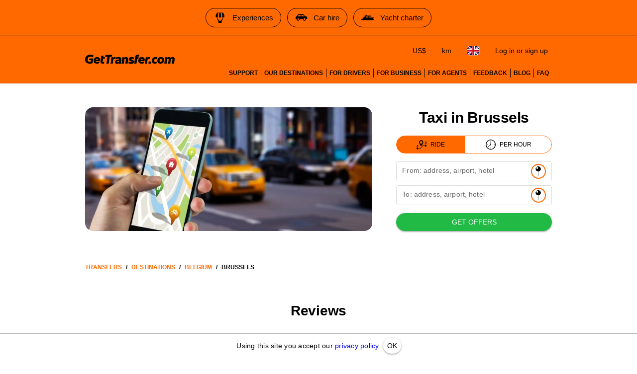

--- FILE ---
content_type: text/html; charset=utf-8
request_url: https://gettransfer.com/en/directions/belgium/brussels
body_size: 18760
content:
<!DOCTYPE html><html lang=en dir=ltr><head><title>Brussels Taxi Transfers | GetTransfer.com</title><meta charset="utf-8" data-qmeta="charset"><meta name="description" content="Choose your taxi in Brussels ahead of time! No hidden fees. Pick your car and driver — everything set your way.
" data-qmeta="description"><meta name="theme-color" content="#ff6900" data-qmeta="themeColor"><meta property="og:site_name" content="GetTransfer.com" data-qmeta="ogSiteName"><meta property="og:type" content="website" data-qmeta="ogType"><meta property="og:description" content="Choose your taxi in Brussels ahead of time! No hidden fees. Pick your car and driver — everything set your way.
" data-qmeta="ogDescription"><meta property="og:image" content="https://gettransfer.com/common/logo-preview.png?v=2022.1" data-qmeta="ogImage"><meta property="twitter:image" content="https://gettransfer.com/common/logo-preview.png?v=2022.1" data-qmeta="twitterImage"><meta property="twitter:card" content="summary_large_image" data-qmeta="twitterCard"><meta property="og:title" content="Brussels Taxi Transfers | GetTransfer.com" data-qmeta="ogTitle"><meta property="og:url" content="https://gettransfer.com/en/directions/belgium/brussels" data-qmeta="ogUrl"><link rel="canonical" href="https://gettransfer.com/en/directions/belgium/brussels" data-qmeta="canonical"><link rel="alternate" hreflang="x-default" href="https://gettransfer.com/en/directions/belgium/brussels" data-qmeta="default"><link rel="apple-touch-icon" sizes="180x180" href="/common/domains/gettransfer/apple-touch-icon-180x180.png" data-qmeta="180x180"><link rel="apple-touch-icon" sizes="152x152" href="/common/domains/gettransfer/apple-touch-icon-152x152.png" data-qmeta="152x152"><link rel="apple-touch-icon" sizes="120x120" href="/common/domains/gettransfer/apple-touch-icon-120x120.png" data-qmeta="120x120"><link rel="apple-touch-icon" sizes="76x76" href="/common/domains/gettransfer/apple-touch-icon-76x76.png" data-qmeta="76x76"><link rel="icon" type="image/png" sizes="16x16" href="/common/domains/gettransfer/favicon-16x16.png" data-qmeta="16x16"><link rel="icon" type="image/png" sizes="32x32" href="/common/domains/gettransfer/favicon-32x32.png" data-qmeta="32x32"><link rel="apple-touch-icon" href="/common/domains/gettransfer/apple-touch-icon.png" data-qmeta="appleTouchIcon"><link rel="alternate" hreflang="en" href="https://gettransfer.com/en/directions/belgium/brussels" data-qmeta="en"><link rel="alternate" hreflang="es" href="https://gettransfer.com/es/directions/belgium/brussels" data-qmeta="es"><link rel="alternate" hreflang="ru" href="https://gettransfer.com/ru/directions/belgium/brussels" data-qmeta="ru"><link rel="alternate" hreflang="fr" href="https://gettransfer.com/fr/directions/belgium/brussels" data-qmeta="fr"><link rel="alternate" hreflang="pt" href="https://gettransfer.com/pt/directions/belgium/brussels" data-qmeta="pt"><link rel="alternate" hreflang="de" href="https://gettransfer.com/de/directions/belgium/brussels" data-qmeta="de"><link rel="alternate" hreflang="it" href="https://gettransfer.com/it/directions/belgium/brussels" data-qmeta="it"><link rel="alternate" hreflang="zh" href="https://gettransfer.com/zh/directions/belgium/brussels" data-qmeta="zh"><link rel="alternate" hreflang="ro" href="https://gettransfer.com/ro/directions/belgium/brussels" data-qmeta="ro"><link rel="alternate" hreflang="ja" href="https://gettransfer.com/ja/directions/belgium/brussels" data-qmeta="ja"><link rel="alternate" hreflang="nl" href="https://gettransfer.com/nl/directions/belgium/brussels" data-qmeta="nl"><link rel="alternate" hreflang="pl" href="https://gettransfer.com/pl/directions/belgium/brussels" data-qmeta="pl"><link rel="alternate" hreflang="el" href="https://gettransfer.com/el/directions/belgium/brussels" data-qmeta="el"><link rel="alternate" hreflang="fi" href="https://gettransfer.com/fi/directions/belgium/brussels" data-qmeta="fi"><link rel="alternate" hreflang="sv" href="https://gettransfer.com/sv/directions/belgium/brussels" data-qmeta="sv"><link rel="alternate" hreflang="he" href="https://gettransfer.com/he/directions/belgium/brussels" data-qmeta="he"><link rel="alternate" hreflang="ar" href="https://gettransfer.com/ar/directions/belgium/brussels" data-qmeta="ar"><link rel="alternate" hreflang="no" href="https://gettransfer.com/no/directions/belgium/brussels" data-qmeta="no"><link rel="alternate" hreflang="ko" href="https://gettransfer.com/ko/directions/belgium/brussels" data-qmeta="ko"><link rel="alternate" hreflang="sk" href="https://gettransfer.com/sk/directions/belgium/brussels" data-qmeta="sk"><link rel="alternate" hreflang="cs" href="https://gettransfer.com/cs/directions/belgium/brussels" data-qmeta="cs"><link rel="alternate" hreflang="tr" href="https://gettransfer.com/tr/directions/belgium/brussels" data-qmeta="tr"><link rel="alternate" hreflang="zh-TW" href="https://gettransfer.com/zh-TW/directions/belgium/brussels" data-qmeta="zh-TW"><link rel="alternate" hreflang="hu" href="https://gettransfer.com/hu/directions/belgium/brussels" data-qmeta="hu"><link rel="alternate" hreflang="bn" href="https://gettransfer.com/bn/directions/belgium/brussels" data-qmeta="bn"><link rel="alternate" hreflang="sr" href="https://gettransfer.com/sr/directions/belgium/brussels" data-qmeta="sr"><link rel="alternate" hreflang="ur" href="https://gettransfer.com/ur/directions/belgium/brussels" data-qmeta="ur"><link rel="alternate" hreflang="az" href="https://gettransfer.com/az/directions/belgium/brussels" data-qmeta="az"><link rel="alternate" hreflang="uz" href="https://gettransfer.com/uz/directions/belgium/brussels" data-qmeta="uz"><link rel="alternate" hreflang="am" href="https://gettransfer.com/am/directions/belgium/brussels" data-qmeta="am"><link rel="alternate" hreflang="uk" href="https://gettransfer.com/uk/directions/belgium/brussels" data-qmeta="uk"><script type="application/ld+json" data-qmeta="breadcrumbs">{"@context":"https://schema.org","@type":"BreadcrumbList","itemListElement":[{"@type":"ListItem","position":1,"name":"Belgium","item":"https://gettransfer.com/en/directions/belgium"},{"@type":"ListItem","position":2,"name":"Brussels","item":"https://gettransfer.com/en/directions/belgium/brussels"}]}</script><base href=/ ><meta name=format-detection content="telephone=no"><meta name=msapplication-tap-highlight content=no><meta name=viewport content="user-scalable=no,initial-scale=1,maximum-scale=1,minimum-scale=1,interactive-widget=resizes-content,width=device-width"> <link rel="stylesheet" href="/css/styles.06bdda64.css"></head><body class="desktop no-touch body--light gettransfer" data-server-rendered><script id="qmeta-init">window.__Q_META__={"title":"Brussels Taxi Transfers | GetTransfer.com","meta":{"charset":{"charset":"utf-8"},"description":{"name":"description","content":"Choose your taxi in Brussels ahead of time! No hidden fees. Pick your car and driver — everything set your way.\n"},"themeColor":{"name":"theme-color","content":"#ff6900"},"ogSiteName":{"property":"og:site_name","content":"GetTransfer.com"},"ogType":{"property":"og:type","content":"website"},"ogDescription":{"property":"og:description","content":"Choose your taxi in Brussels ahead of time! No hidden fees. Pick your car and driver — everything set your way.\n"},"ogImage":{"property":"og:image","content":"https://gettransfer.com/common/logo-preview.png?v=2022.1"},"twitterImage":{"property":"twitter:image","content":"https://gettransfer.com/common/logo-preview.png?v=2022.1"},"twitterCard":{"property":"twitter:card","content":"summary_large_image"},"ogTitle":{"property":"og:title","content":"Brussels Taxi Transfers | GetTransfer.com"},"ogUrl":{"property":"og:url","content":"https://gettransfer.com/en/directions/belgium/brussels"}},"link":{"canonical":{"rel":"canonical","href":"https://gettransfer.com/en/directions/belgium/brussels"},"default":{"rel":"alternate","hreflang":"x-default","href":"https://gettransfer.com/en/directions/belgium/brussels"},"180x180":{"rel":"apple-touch-icon","sizes":"180x180","href":"/common/domains/gettransfer/apple-touch-icon-180x180.png"},"152x152":{"rel":"apple-touch-icon","sizes":"152x152","href":"/common/domains/gettransfer/apple-touch-icon-152x152.png"},"120x120":{"rel":"apple-touch-icon","sizes":"120x120","href":"/common/domains/gettransfer/apple-touch-icon-120x120.png"},"76x76":{"rel":"apple-touch-icon","sizes":"76x76","href":"/common/domains/gettransfer/apple-touch-icon-76x76.png"},"16x16":{"rel":"icon","type":"image/png","sizes":"16x16","href":"/common/domains/gettransfer/favicon-16x16.png"},"32x32":{"rel":"icon","type":"image/png","sizes":"32x32","href":"/common/domains/gettransfer/favicon-32x32.png"},"appleTouchIcon":{"rel":"apple-touch-icon","href":"/common/domains/gettransfer/apple-touch-icon.png"},"en":{"rel":"alternate","hreflang":"en","href":"https://gettransfer.com/en/directions/belgium/brussels"},"es":{"rel":"alternate","hreflang":"es","href":"https://gettransfer.com/es/directions/belgium/brussels"},"ru":{"rel":"alternate","hreflang":"ru","href":"https://gettransfer.com/ru/directions/belgium/brussels"},"fr":{"rel":"alternate","hreflang":"fr","href":"https://gettransfer.com/fr/directions/belgium/brussels"},"pt":{"rel":"alternate","hreflang":"pt","href":"https://gettransfer.com/pt/directions/belgium/brussels"},"de":{"rel":"alternate","hreflang":"de","href":"https://gettransfer.com/de/directions/belgium/brussels"},"it":{"rel":"alternate","hreflang":"it","href":"https://gettransfer.com/it/directions/belgium/brussels"},"zh":{"rel":"alternate","hreflang":"zh","href":"https://gettransfer.com/zh/directions/belgium/brussels"},"ro":{"rel":"alternate","hreflang":"ro","href":"https://gettransfer.com/ro/directions/belgium/brussels"},"ja":{"rel":"alternate","hreflang":"ja","href":"https://gettransfer.com/ja/directions/belgium/brussels"},"nl":{"rel":"alternate","hreflang":"nl","href":"https://gettransfer.com/nl/directions/belgium/brussels"},"pl":{"rel":"alternate","hreflang":"pl","href":"https://gettransfer.com/pl/directions/belgium/brussels"},"el":{"rel":"alternate","hreflang":"el","href":"https://gettransfer.com/el/directions/belgium/brussels"},"fi":{"rel":"alternate","hreflang":"fi","href":"https://gettransfer.com/fi/directions/belgium/brussels"},"sv":{"rel":"alternate","hreflang":"sv","href":"https://gettransfer.com/sv/directions/belgium/brussels"},"he":{"rel":"alternate","hreflang":"he","href":"https://gettransfer.com/he/directions/belgium/brussels"},"ar":{"rel":"alternate","hreflang":"ar","href":"https://gettransfer.com/ar/directions/belgium/brussels"},"no":{"rel":"alternate","hreflang":"no","href":"https://gettransfer.com/no/directions/belgium/brussels"},"ko":{"rel":"alternate","hreflang":"ko","href":"https://gettransfer.com/ko/directions/belgium/brussels"},"sk":{"rel":"alternate","hreflang":"sk","href":"https://gettransfer.com/sk/directions/belgium/brussels"},"cs":{"rel":"alternate","hreflang":"cs","href":"https://gettransfer.com/cs/directions/belgium/brussels"},"tr":{"rel":"alternate","hreflang":"tr","href":"https://gettransfer.com/tr/directions/belgium/brussels"},"zh-TW":{"rel":"alternate","hreflang":"zh-TW","href":"https://gettransfer.com/zh-TW/directions/belgium/brussels"},"hu":{"rel":"alternate","hreflang":"hu","href":"https://gettransfer.com/hu/directions/belgium/brussels"},"bn":{"rel":"alternate","hreflang":"bn","href":"https://gettransfer.com/bn/directions/belgium/brussels"},"sr":{"rel":"alternate","hreflang":"sr","href":"https://gettransfer.com/sr/directions/belgium/brussels"},"ur":{"rel":"alternate","hreflang":"ur","href":"https://gettransfer.com/ur/directions/belgium/brussels"},"az":{"rel":"alternate","hreflang":"az","href":"https://gettransfer.com/az/directions/belgium/brussels"},"uz":{"rel":"alternate","hreflang":"uz","href":"https://gettransfer.com/uz/directions/belgium/brussels"},"am":{"rel":"alternate","hreflang":"am","href":"https://gettransfer.com/am/directions/belgium/brussels"},"uk":{"rel":"alternate","hreflang":"uk","href":"https://gettransfer.com/uk/directions/belgium/brussels"}},"htmlAttr":{},"bodyAttr":{},"script":{"breadcrumbs":{"type":"application/ld+json","innerHTML":"{\"@context\":\"https://schema.org\",\"@type\":\"BreadcrumbList\",\"itemListElement\":[{\"@type\":\"ListItem\",\"position\":1,\"name\":\"Belgium\",\"item\":\"https://gettransfer.com/en/directions/belgium\"},{\"@type\":\"ListItem\",\"position\":2,\"name\":\"Brussels\",\"item\":\"https://gettransfer.com/en/directions/belgium/brussels\"}]}"}}}</script> <div id=q-app><div class="relative-position with-cookie-policy-banner" data-v-3539e82a><div class="sub ios-bottom-padding bg-white fixed-bottom" data-v-3539e82a><div class="q-tabs row no-wrap items-center q-tabs--not-scrollable q-tabs--horizontal q-tabs__arrows--inside q-tabs--mobile-without-arrows tabs text-grey-10 no-shadow lt-sm" role="tablist" data-v-3539e82a data-v-dee01aca><!----><div class="q-tabs__content scroll--mobile row no-wrap items-center self-stretch hide-scrollbar relative-position q-tabs__content--align-center"><!--[--><!--[--><a class="q-tab relative-position self-stretch flex flex-center text-center q-tab--inactive q-tab--no-caps q-focusable q-hoverable cursor-pointer tab-item q-px-none" tabindex="0" role="tab" aria-selected="false" href="/en/transfers/new"><div class="q-focus-helper" tabindex="-1"></div><div class="q-tab__content self-stretch flex-center relative-position q-anchor--skip non-selectable column full-width"><!----><i class="q-icon icon-book tab-icon" style="font-size:24px;" aria-hidden="true" role="presentation"> </i><div class="tab-title ellipsis">Book</div></div><div class="q-tab__indicator absolute-bottom text-transparent"></div></a><a class="q-tab relative-position self-stretch flex flex-center text-center q-tab--inactive q-tab--no-caps q-focusable q-hoverable cursor-pointer tab-item q-px-none" tabindex="0" role="tab" aria-selected="false" href="/en/client/#/cabinet/transfers/active"><div class="q-focus-helper" tabindex="-1"></div><div class="q-tab__content self-stretch flex-center relative-position q-anchor--skip non-selectable column full-width"><div class="q-badge flex inline items-center no-wrap q-badge--single-line inbox-badge empty-display-none absolute border-radius-8 fs-12 z-index-1" style="" role="status" data-v-3a8e60cc></div><i class="q-icon icon-requests tab-icon" style="font-size:24px;" aria-hidden="true" role="presentation"> </i><div class="tab-title ellipsis">Rides</div></div><div class="q-tab__indicator absolute-bottom text-transparent"></div></a><a class="q-tab relative-position self-stretch flex flex-center text-center q-tab--inactive q-tab--no-caps q-focusable q-hoverable cursor-pointer tab-item q-px-none" tabindex="0" role="tab" aria-selected="false" href="/en/support"><div class="q-focus-helper" tabindex="-1"></div><div class="q-tab__content self-stretch flex-center relative-position q-anchor--skip non-selectable column full-width"><!----><i class="q-icon icon-support tab-icon" style="font-size:24px;" aria-hidden="true" role="presentation"> </i><div class="tab-title ellipsis">Support</div></div><div class="q-tab__indicator absolute-bottom text-transparent"></div></a><a class="q-tab relative-position self-stretch flex flex-center text-center q-tab--inactive q-tab--no-caps q-focusable q-hoverable cursor-pointer tab-item q-px-none" tabindex="0" role="tab" aria-selected="false" href="/en/client/#/cabinet/settings"><div class="q-focus-helper" tabindex="-1"></div><div class="q-tab__content self-stretch flex-center relative-position q-anchor--skip non-selectable column full-width"><!----><i class="q-icon icon-settings tab-icon" style="font-size:24px;" aria-hidden="true" role="presentation"> </i><div class="tab-title ellipsis">Settings</div></div><div class="q-tab__indicator absolute-bottom text-transparent"></div></a><!--]--><!--]--></div><i class="q-icon icon-chevron_left q-tabs__arrow q-tabs__arrow--left absolute q-tab__icon" style="" aria-hidden="true" role="presentation"> </i><i class="q-icon icon-chevron_right q-tabs__arrow q-tabs__arrow--right absolute q-tab__icon q-tabs__arrow--faded" style="" aria-hidden="true" role="presentation"> </i></div><div class="q-banner row items-center q-banner--dense cookies text-center" role="alert" data-v-3539e82a data-v-7bba3a96><div class="q-banner__avatar col-auto row items-center self-start"></div><div class="q-banner__content col text-body2"><div class="flex flex-center" data-v-7bba3a96><div data-v-7bba3a96>Using this site you accept our <a href="/en/privacy_policy#cookies" target="_blank">privacy policy</a></div><button class="q-btn q-btn-item non-selectable no-outline q-btn--standard q-btn--rectangle q-btn--actionable q-focusable q-hoverable q-btn--dense q-ml-8 q-px-8" style="" tabindex="0" type="button" data-v-7bba3a96><span class="q-focus-helper"></span><span class="q-btn__content text-center col items-center q-anchor--skip justify-center row"><span class="block">OK</span></span></button></div></div></div></div><div class="q-layout q-layout--standard" style="min-height:0px;padding-bottom:0px;" tabindex="-1" data-v-3539e82a data-v-6d780c0c><!----><!----><header class="q-header q-layout__section--marginal absolute-top q-header--bordered web-header bg-primary" style="" data-v-6d780c0c data-v-03cc5ad9><div class="banner q-gutter-x-12 q-pa-12 q-pa-md-16 hide-scrollbar overflow-auto text-center text-no-wrap" data-v-03cc5ad9 data-v-2c022b2a><!--[--><a class="q-btn q-btn-item non-selectable no-outline q-btn--outline q-btn--rectangle text-black q-btn--actionable q-focusable q-hoverable q-btn--no-uppercase" style="" tabindex="0" href="https://getexperience.com/?utm_campaign=header&amp;utm_source=gettransfer&amp;utm_medium=web" target="_blank" data-v-2c022b2a><span class="q-focus-helper"></span><span class="q-btn__content text-center col items-center q-anchor--skip justify-center row"><i class="q-icon on-left" style="" aria-hidden="true" role="img"><img src="common/icons/experience.svg"></i><span class="block">Experiences</span></span></a><a class="q-btn q-btn-item non-selectable no-outline q-btn--outline q-btn--rectangle text-black q-btn--actionable q-focusable q-hoverable q-btn--no-uppercase" style="" tabindex="0" href="https://getrentacar.com/?utm_source=gettransfer&amp;utm_medium=referral&amp;utm_campaign=header" target="_blank" data-v-2c022b2a><span class="q-focus-helper"></span><span class="q-btn__content text-center col items-center q-anchor--skip justify-center row"><i class="q-icon on-left" style="" aria-hidden="true" role="img"><img src="common/icons/car_hire.svg"></i><span class="block">Car hire</span></span></a><a class="q-btn q-btn-item non-selectable no-outline q-btn--outline q-btn--rectangle text-black q-btn--actionable q-focusable q-hoverable q-btn--no-uppercase" style="" tabindex="0" href="https://getboat.com/?utm_campaign=header&amp;utm_source=gettransfer&amp;utm_medium=web" target="_blank" data-v-2c022b2a><span class="q-focus-helper"></span><span class="q-btn__content text-center col items-center q-anchor--skip justify-center row"><i class="q-icon on-left" style="" aria-hidden="true" role="img"><img src="common/icons/boats.svg"></i><span class="block">Yacht charter</span></span></a><!--]--></div><div class="container text-black flex items-center q-px-16 justify-between no-wrap" data-v-03cc5ad9><div class="flex no-wrap flex-1 q-mr-16" data-v-03cc5ad9><!----><!----><a href="/en" class="web-header-logo flex items-center" data-v-03cc5ad9><img src="common/logo.svg?v=2022" alt="GetTransfer.com" data-v-03cc5ad9></a></div><div class="web-header-nav flex column no-wrap items-end justify-between" data-v-03cc5ad9><div class="flex no-wrap flex-center" data-v-03cc5ad9><!--[--><!--]--><!--[--><!----><!----><!--]--><div class="settings flex no-wrap q-gutter-16" data-v-03cc5ad9 data-v-56889d5d><button class="q-btn q-btn-item non-selectable no-outline q-btn--flat q-btn--rectangle q-btn--actionable q-focusable q-hoverable q-btn--dense currency" style="" tabindex="0" type="button" data-v-56889d5d><span class="q-focus-helper"></span><span class="q-btn__content text-center col items-center q-anchor--skip justify-center row"><span class="block">US$</span></span></button><button class="q-btn q-btn-item non-selectable no-outline q-btn--flat q-btn--rectangle q-btn--actionable q-focusable q-hoverable q-btn--no-uppercase q-btn--dense distance-unit" style="" tabindex="0" type="button" data-v-56889d5d><span class="q-focus-helper"></span><span class="q-btn__content text-center col items-center q-anchor--skip justify-center row"><span class="block">km</span></span></button><button class="q-btn q-btn-item non-selectable no-outline q-btn--flat q-btn--rectangle q-btn--actionable q-focusable q-hoverable q-btn--dense locale" style="" tabindex="0" type="button" data-v-56889d5d><span class="q-focus-helper"></span><span class="q-btn__content text-center col items-center q-anchor--skip justify-center row"><img class="border-radius-4" alt="en" src="/img/516897fd.gb.svg" height="18" data-v-56889d5d data-v-3b670a9c></span></button><div data-v-56889d5d><button class="q-btn q-btn-item non-selectable no-outline q-btn--flat q-btn--rectangle q-btn--actionable q-focusable q-hoverable q-btn--dense lt-md" style="font-size:10px;" tabindex="0" type="button" data-v-56889d5d><span class="q-focus-helper"></span><span class="q-btn__content text-center col items-center q-anchor--skip justify-center row"><i class="q-icon icon-person" style="" aria-hidden="true" role="img"> </i></span></button><button class="q-btn q-btn-item non-selectable no-outline q-btn--flat q-btn--rectangle q-btn--actionable q-focusable q-hoverable q-btn--no-uppercase gt-sm" style="" tabindex="0" type="button" data-v-56889d5d><span class="q-focus-helper"></span><span class="q-btn__content text-center col items-center q-anchor--skip justify-center row"><span class="block">Log in or sign up</span></span></button></div><!----></div><button class="q-btn q-btn-item non-selectable no-outline q-btn--flat q-btn--rectangle q-btn--actionable q-focusable q-hoverable q-btn--dense burger q-ml-8 q-ml-sm-16" style="" tabindex="0" type="button" data-v-03cc5ad9><span class="q-focus-helper"></span><span class="q-btn__content text-center col items-center q-anchor--skip justify-center row"><i class="q-icon icon-drag_handle" style="" aria-hidden="true" role="img"> </i><!----></span></button></div><div class="flex nav-links no-wrap q-mt-16" data-v-03cc5ad9><!--[--><div class="text-no-wrap" data-v-03cc5ad9><a href="/en/support" data-v-03cc5ad9>Support</a></div><div class="text-no-wrap" data-v-03cc5ad9><a href="/en/directions" data-v-03cc5ad9>Our destinations</a></div><div class="text-no-wrap" data-v-03cc5ad9><a href="/en/carrier/new" data-v-03cc5ad9>For drivers</a></div><div class="text-no-wrap" data-v-03cc5ad9><a href="/en/partner/new" data-v-03cc5ad9>For business</a></div><div class="text-no-wrap" data-v-03cc5ad9><a href="/en/agent/new" data-v-03cc5ad9>For agents</a></div><div class="text-no-wrap" data-v-03cc5ad9><a href="/en/feedback" data-v-03cc5ad9>Feedback</a></div><div class="text-no-wrap" data-v-03cc5ad9><a href="https://blog.gettransfer.com" data-v-03cc5ad9>Blog</a></div><div class="text-no-wrap" data-v-03cc5ad9><a href="/en/faq" data-v-03cc5ad9>FAQ</a></div><!--]--></div></div></div><!----></header><!----><div class="q-page-container" style="padding-top:50px;" data-v-6d780c0c><main class="q-page directions" style="min-height:calc(100vh - 50px);" data-v-6d780c0c data-v-13c2b78a><div class="header q-py-sm-48 q-py-16" data-v-13c2b78a data-v-5fb46327><div class="container q-px-16 row" data-v-5fb46327><div class="header-img-wrap col-12 col-md-8 q-px-16 q-pl-md-none q-pr-md-48" data-v-5fb46327><div class="header-img relative-position flex q-mx-auto" data-src-image="/img/direction-cover.jpeg" data-v-5fb46327></div></div><div class="column items-center col-12 col-md-4" data-v-5fb46327><div class="title-wrap flex items-end q-mb-24 q-mb-md-none" data-v-5fb46327><h1 class="title q-mt-md-4 text-bold q-px-16 q-px-md-none" data-v-5fb46327>Taxi in Brussels</h1></div><div class="form" data-v-5fb46327 data-v-40f58922><div class="q-btn-group row no-wrap q-btn-group--outline inline transfer-type-toggle row inline full-width ellipsis" data-v-40f58922 data-v-7d6c3b2b><!--[--><button class="q-btn q-btn-item non-selectable no-outline q-btn--standard q-btn--rectangle bg-primary text-white q-btn--actionable q-focusable q-hoverable route" style="padding:0;min-width:0;min-height:0;" tabindex="0" type="button" data-v-7d6c3b2b><span class="q-focus-helper"></span><span class="q-btn__content text-center col items-center q-anchor--skip justify-center row"><span class="flex no-wrap items-center text-black" data-v-7d6c3b2b><i class="q-icon icon-route q-mr-8" style="font-size:20px;" aria-hidden="true" role="presentation" data-v-7d6c3b2b> </i> Ride</span></span></button><button class="q-btn q-btn-item non-selectable no-outline q-btn--outline q-btn--rectangle text-primary q-btn--actionable q-focusable q-hoverable hourly" style="padding:0;min-width:0;min-height:0;" tabindex="0" type="button" data-v-7d6c3b2b><span class="q-focus-helper"></span><span class="q-btn__content text-center col items-center q-anchor--skip justify-center row"><span class="flex no-wrap items-center text-black" data-v-7d6c3b2b><i class="q-icon icon-hourly q-mr-8" style="font-size:20px;" aria-hidden="true" role="presentation" data-v-7d6c3b2b> </i> Per hour</span></span></button><!--]--></div><form class="q-form" data-v-40f58922><div class="q-py-16" data-v-40f58922><div class="q-gutter-8" data-v-40f58922><label class="q-field row no-wrap items-start q-field--outlined q-select q-field--auto-height q-select--with-input q-select--without-chips q-select--single q-field--labeled q-field--dense autocomplete fs-14 autocomplete-google-map" style=""><!----><div class="q-field__inner relative-position col self-stretch"><div class="q-field__control relative-position row no-wrap bg-white" tabindex="-1"><div class="q-field__control-container col relative-position row no-wrap q-anchor--skip"><div class="q-field__native row items-center"><input class="q-field__input q-placeholder col hide-scrollbar" style="" value type="search" tabindex="0" role="combobox" aria-label="From: address, airport, hotel" aria-readonly="false" aria-autocomplete="list" aria-expanded="false" aria-controls="null_lb" gt-input-tag="input" gt-popup-hide-disable-stop-propagation data-v-40f58922 maxlength="255"></div><div class="q-field__label no-pointer-events absolute ellipsis">From: address, airport, hotel</div><!----></div><div class="q-field__append q-field__marginal row no-wrap items-center"><button class="q-btn q-btn-item non-selectable no-outline q-btn--flat q-btn--round q-btn--actionable q-focusable q-hoverable choose-on-map fs-10" style="" tabindex="0" type="button"><span class="q-focus-helper"></span><span class="q-btn__content text-center col items-center q-anchor--skip justify-center row"><i class="q-icon" style="font-size:20px;" aria-hidden="true" role="presentation"><img src="common/icons/pin.svg"></i></span></button><!--[--><!--]--></div><!----><!----></div><!----></div><!----></label><!----><div data-v-40f58922 data-v-40f58922><label class="q-field row no-wrap items-start q-field--outlined q-select q-field--auto-height q-select--with-input q-select--without-chips q-select--single q-field--labeled q-field--dense autocomplete fs-14 autocomplete-google-map" style=""><!----><div class="q-field__inner relative-position col self-stretch"><div class="q-field__control relative-position row no-wrap bg-white" tabindex="-1"><div class="q-field__control-container col relative-position row no-wrap q-anchor--skip"><div class="q-field__native row items-center"><input class="q-field__input q-placeholder col hide-scrollbar" style="" value type="search" tabindex="0" role="combobox" aria-label="To: address, airport, hotel" aria-readonly="false" aria-autocomplete="list" aria-expanded="false" aria-controls="null_lb" gt-input-tag="input" gt-popup-hide-disable-stop-propagation data-v-40f58922 maxlength="255"></div><div class="q-field__label no-pointer-events absolute ellipsis">To: address, airport, hotel</div><!----></div><div class="q-field__append q-field__marginal row no-wrap items-center"><button class="q-btn q-btn-item non-selectable no-outline q-btn--flat q-btn--round q-btn--actionable q-focusable q-hoverable choose-on-map fs-10" style="" tabindex="0" type="button"><span class="q-focus-helper"></span><span class="q-btn__content text-center col items-center q-anchor--skip justify-center row"><i class="q-icon" style="font-size:20px;" aria-hidden="true" role="presentation"><img src="common/icons/pin.svg"></i></span></button><!--[--><!--]--></div><!----><!----></div><!----></div><!----></label></div><!----></div></div><button class="q-btn q-btn-item non-selectable no-outline q-btn--standard q-btn--rectangle bg-positive text-white q-btn--actionable q-focusable q-hoverable full-width" style="" tabindex="0" type="submit" data-v-40f58922><span class="q-focus-helper"></span><span class="q-btn__content text-center col items-center q-anchor--skip justify-center row"><span class="block">Get offers</span></span></button></form><div class="q-inner-loading q--avoid-card-border absolute-full column flex-center" style="--q-transition-duration:300ms;" data-v-40f58922><svg class="q-spinner text-primary q-spinner-mat" width="24px" height="24px" viewBox="25 25 50 50"><circle class="path" cx="50" cy="50" r="20" fill="none" stroke="currentColor" stroke-width="5" stroke-miterlimit="10"></circle></svg></div></div></div></div><!----></div><div class="q-breadcrumbs fs-12 q-pa-16 text-bold text-uppercase container" data-v-13c2b78a><div class="flex items-center justify-start q-gutter-sm"><div class="flex items-center text-primary"><a class="q-breadcrumbs__el q-link flex inline items-center relative-position q-link--focusable q-router-link--active" href="/en">Transfers</a></div><div class="q-breadcrumbs__separator">/</div><div class="flex items-center text-primary"><a class="q-breadcrumbs__el q-link flex inline items-center relative-position q-link--focusable q-router-link--active" href="/en/directions">Destinations</a></div><div class="q-breadcrumbs__separator">/</div><div class="flex items-center text-primary"><a class="q-breadcrumbs__el q-link flex inline items-center relative-position q-link--focusable" href="/en/directions/belgium">Belgium</a></div><div class="q-breadcrumbs__separator">/</div><div class="flex items-center q-breadcrumbs--last"><a class="q-breadcrumbs__el q-link flex inline items-center relative-position q-link--focusable q-router-link--exact-active q-router-link--active" href="/en/directions/belgium/brussels">Brussels</a></div></div></div><!--[--><!----><div class="column" data-v-13c2b78a><h2 class="text-bold self-center q-mb-none q-my-24 q-my-sm-48" data-v-13c2b78a>Reviews</h2><div class="feedbacks full-width" data-v-13c2b78a data-v-de17e8b4><div class="full-width" data-v-de17e8b4 data-v-539648b4><div class="overflow-auto hide-scrollbar" data-v-539648b4><div class="row no-wrap q-gutter-x-8 q-gutter-md-x-16 container" data-v-539648b4><!--[--><!--[--><div class="carousel-wrapper" data-v-de17e8b4 data-v-539648b4-s><div class="feedback q-pa-24" data-v-de17e8b4 data-v-539648b4-s data-v-06c5dd6c><div class="q-mb-8" data-v-06c5dd6c><div class="row items-center" data-v-06c5dd6c><b class="fs-18 q-pr-8" data-v-06c5dd6c>Kimpa</b><img src="img/feedback_services/reviewcentre.png" alt="reviewcentre" width="108" data-v-06c5dd6c></div></div><div class="q-rating row inline items-center q-rating--non-editable q-rating--no-dimming text-grey q-mb-16" style="font-size:24px;" role="radiogroup" aria-readonly="true" data-v-06c5dd6c><div class="q-rating__icon-container flex flex-center" role="radio" aria-checked="false" aria-label="star 1"><i class="q-icon icon-star q-rating__icon q-rating__icon--active text-yellow" style="" aria-hidden="true" role="presentation"> </i></div><div class="q-rating__icon-container flex flex-center" role="radio" aria-checked="false" aria-label="star 2"><i class="q-icon icon-star q-rating__icon q-rating__icon--active text-yellow" style="" aria-hidden="true" role="presentation"> </i></div><div class="q-rating__icon-container flex flex-center" role="radio" aria-checked="false" aria-label="star 3"><i class="q-icon icon-star q-rating__icon q-rating__icon--active text-yellow" style="" aria-hidden="true" role="presentation"> </i></div><div class="q-rating__icon-container flex flex-center" role="radio" aria-checked="false" aria-label="star 4"><i class="q-icon icon-star q-rating__icon q-rating__icon--active text-yellow" style="" aria-hidden="true" role="presentation"> </i></div><div class="q-rating__icon-container flex flex-center" role="radio" aria-checked="true" aria-label="star 5"><i class="q-icon icon-star q-rating__icon q-rating__icon--active text-yellow" style="" aria-hidden="true" role="presentation"> </i></div></div><div class="feedback-text ellipsis-2-lines" data-v-06c5dd6c><span class="white-space-pre-line break-word" data-v-06c5dd6c>Over the past half of the year, this carrier has become our good partner. I am the owner of a small hotel in London, and our clients often ask to book a transfer to the airport or train station. Most often we order minivans and buses (various delegations often stop at us), but ordinary cars are also in demand. Very rarely we order a transfer to the auto business and premium classes. Not so high level at our hotel. Order transfer is quite simple, you can do it in two ways: 1. Leave an application on the company&#39;s website. 2. Order a car through a special application for a smartphone or tablet. I use the second option, since it is faster and more convenient. The trip is paid immediately, the drivers in the company are punctual. None of our customers are late for the train, plane or meeting. We pay for services by cashless payment sometimes by electronic money transfers. If the trip is exchanged by the client, then money is returned to us. It is very good that there is a large selection of cars of different classes, there is even a limousine and a helicopter. Tariffs for the carrier are reasonable, the cars are new and comfortable. The last two months provide a personal discount, as a regular customer. I will remind you that I, as hotel manager, often order transfers for my visitors.</span></div><!----></div></div><div class="carousel-wrapper" data-v-de17e8b4 data-v-539648b4-s><div class="feedback q-pa-24" data-v-de17e8b4 data-v-539648b4-s data-v-06c5dd6c><div class="q-mb-8" data-v-06c5dd6c><div class="row items-center" data-v-06c5dd6c><b class="fs-18 q-pr-8" data-v-06c5dd6c>Laurie Green</b><img src="img/feedback_services/reviewsio.png" alt="reviewsio" width="108" data-v-06c5dd6c></div></div><div class="q-rating row inline items-center q-rating--non-editable q-rating--no-dimming text-grey q-mb-16" style="font-size:24px;" role="radiogroup" aria-readonly="true" data-v-06c5dd6c><div class="q-rating__icon-container flex flex-center" role="radio" aria-checked="false" aria-label="star 1"><i class="q-icon icon-star q-rating__icon q-rating__icon--active text-yellow" style="" aria-hidden="true" role="presentation"> </i></div><div class="q-rating__icon-container flex flex-center" role="radio" aria-checked="false" aria-label="star 2"><i class="q-icon icon-star q-rating__icon q-rating__icon--active text-yellow" style="" aria-hidden="true" role="presentation"> </i></div><div class="q-rating__icon-container flex flex-center" role="radio" aria-checked="false" aria-label="star 3"><i class="q-icon icon-star q-rating__icon q-rating__icon--active text-yellow" style="" aria-hidden="true" role="presentation"> </i></div><div class="q-rating__icon-container flex flex-center" role="radio" aria-checked="false" aria-label="star 4"><i class="q-icon icon-star q-rating__icon q-rating__icon--active text-yellow" style="" aria-hidden="true" role="presentation"> </i></div><div class="q-rating__icon-container flex flex-center" role="radio" aria-checked="true" aria-label="star 5"><i class="q-icon icon-star q-rating__icon q-rating__icon--active text-yellow" style="" aria-hidden="true" role="presentation"> </i></div></div><div class="feedback-text ellipsis-2-lines" data-v-06c5dd6c><span class="white-space-pre-line break-word" data-v-06c5dd6c>Good quality service every time....booking is very easy, vehicles are good quality and drivers are super friendly and helpful.</span></div><!----></div></div><div class="carousel-wrapper" data-v-de17e8b4 data-v-539648b4-s><div class="feedback q-pa-24" data-v-de17e8b4 data-v-539648b4-s data-v-06c5dd6c><div class="q-mb-8" data-v-06c5dd6c><div class="row items-center" data-v-06c5dd6c><b class="fs-18 q-pr-8" data-v-06c5dd6c>Melissa Roberts</b><img src="img/feedback_services/tripadvisor.png" alt="tripadvisor" width="108" data-v-06c5dd6c></div></div><div class="q-rating row inline items-center q-rating--non-editable q-rating--no-dimming text-grey q-mb-16" style="font-size:24px;" role="radiogroup" aria-readonly="true" data-v-06c5dd6c><div class="q-rating__icon-container flex flex-center" role="radio" aria-checked="false" aria-label="star 1"><i class="q-icon icon-star q-rating__icon q-rating__icon--active text-yellow" style="" aria-hidden="true" role="presentation"> </i></div><div class="q-rating__icon-container flex flex-center" role="radio" aria-checked="false" aria-label="star 2"><i class="q-icon icon-star q-rating__icon q-rating__icon--active text-yellow" style="" aria-hidden="true" role="presentation"> </i></div><div class="q-rating__icon-container flex flex-center" role="radio" aria-checked="false" aria-label="star 3"><i class="q-icon icon-star q-rating__icon q-rating__icon--active text-yellow" style="" aria-hidden="true" role="presentation"> </i></div><div class="q-rating__icon-container flex flex-center" role="radio" aria-checked="false" aria-label="star 4"><i class="q-icon icon-star q-rating__icon q-rating__icon--active text-yellow" style="" aria-hidden="true" role="presentation"> </i></div><div class="q-rating__icon-container flex flex-center" role="radio" aria-checked="true" aria-label="star 5"><i class="q-icon icon-star q-rating__icon q-rating__icon--active text-yellow" style="" aria-hidden="true" role="presentation"> </i></div></div><div class="feedback-text ellipsis-2-lines" data-v-06c5dd6c><span class="white-space-pre-line break-word" data-v-06c5dd6c>5 stars Drivers were early. The vehicles were immaculate. The drivers were very smartly dressed, polite and gave us some useful information about the local area. Would highly recommend</span></div><!----></div></div><div class="carousel-wrapper" data-v-de17e8b4 data-v-539648b4-s><div class="feedback q-pa-24" data-v-de17e8b4 data-v-539648b4-s data-v-06c5dd6c><div class="q-mb-8" data-v-06c5dd6c><div class="row items-center" data-v-06c5dd6c><b class="fs-18 q-pr-8" data-v-06c5dd6c>Anna Tsvetanova</b><img src="img/feedback_services/googleplay.png" alt="googleplay" width="108" data-v-06c5dd6c></div></div><div class="q-rating row inline items-center q-rating--non-editable q-rating--no-dimming text-grey q-mb-16" style="font-size:24px;" role="radiogroup" aria-readonly="true" data-v-06c5dd6c><div class="q-rating__icon-container flex flex-center" role="radio" aria-checked="false" aria-label="star 1"><i class="q-icon icon-star q-rating__icon q-rating__icon--active text-yellow" style="" aria-hidden="true" role="presentation"> </i></div><div class="q-rating__icon-container flex flex-center" role="radio" aria-checked="false" aria-label="star 2"><i class="q-icon icon-star q-rating__icon q-rating__icon--active text-yellow" style="" aria-hidden="true" role="presentation"> </i></div><div class="q-rating__icon-container flex flex-center" role="radio" aria-checked="false" aria-label="star 3"><i class="q-icon icon-star q-rating__icon q-rating__icon--active text-yellow" style="" aria-hidden="true" role="presentation"> </i></div><div class="q-rating__icon-container flex flex-center" role="radio" aria-checked="false" aria-label="star 4"><i class="q-icon icon-star q-rating__icon q-rating__icon--active text-yellow" style="" aria-hidden="true" role="presentation"> </i></div><div class="q-rating__icon-container flex flex-center" role="radio" aria-checked="true" aria-label="star 5"><i class="q-icon icon-star q-rating__icon q-rating__icon--active text-yellow" style="" aria-hidden="true" role="presentation"> </i></div></div><div class="feedback-text ellipsis-2-lines" data-v-06c5dd6c><span class="white-space-pre-line break-word" data-v-06c5dd6c>Great app, very user friendly &amp; useful, allowing you to not worry about taxis and transportation at your destination. The service, the communication and the drivers are amazing. Thanks a lot!</span></div><!----></div></div><div class="carousel-wrapper" data-v-de17e8b4 data-v-539648b4-s><div class="feedback q-pa-24" data-v-de17e8b4 data-v-539648b4-s data-v-06c5dd6c><div class="q-mb-8" data-v-06c5dd6c><div class="row items-center" data-v-06c5dd6c><b class="fs-18 q-pr-8" data-v-06c5dd6c>Kellie Morris</b><img src="img/feedback_services/googleplay.png" alt="googleplay" width="108" data-v-06c5dd6c></div></div><div class="q-rating row inline items-center q-rating--non-editable q-rating--no-dimming text-grey q-mb-16" style="font-size:24px;" role="radiogroup" aria-readonly="true" data-v-06c5dd6c><div class="q-rating__icon-container flex flex-center" role="radio" aria-checked="false" aria-label="star 1"><i class="q-icon icon-star q-rating__icon q-rating__icon--active text-yellow" style="" aria-hidden="true" role="presentation"> </i></div><div class="q-rating__icon-container flex flex-center" role="radio" aria-checked="false" aria-label="star 2"><i class="q-icon icon-star q-rating__icon q-rating__icon--active text-yellow" style="" aria-hidden="true" role="presentation"> </i></div><div class="q-rating__icon-container flex flex-center" role="radio" aria-checked="false" aria-label="star 3"><i class="q-icon icon-star q-rating__icon q-rating__icon--active text-yellow" style="" aria-hidden="true" role="presentation"> </i></div><div class="q-rating__icon-container flex flex-center" role="radio" aria-checked="false" aria-label="star 4"><i class="q-icon icon-star q-rating__icon q-rating__icon--active text-yellow" style="" aria-hidden="true" role="presentation"> </i></div><div class="q-rating__icon-container flex flex-center" role="radio" aria-checked="true" aria-label="star 5"><i class="q-icon icon-star q-rating__icon q-rating__icon--active text-yellow" style="" aria-hidden="true" role="presentation"> </i></div></div><div class="feedback-text ellipsis-2-lines" data-v-06c5dd6c><span class="white-space-pre-line break-word" data-v-06c5dd6c>Brilliant service I&#39;ve used Get transfer many times now and never had any problems highly recommend best prices and so easy to book</span></div><!----></div></div><div class="carousel-wrapper" data-v-de17e8b4 data-v-539648b4-s><div class="feedback q-pa-24" data-v-de17e8b4 data-v-539648b4-s data-v-06c5dd6c><div class="q-mb-8" data-v-06c5dd6c><div class="row items-center" data-v-06c5dd6c><b class="fs-18 q-pr-8" data-v-06c5dd6c>Des Silveira</b><img src="img/feedback_services/googleplay.png" alt="googleplay" width="108" data-v-06c5dd6c></div></div><div class="q-rating row inline items-center q-rating--non-editable q-rating--no-dimming text-grey q-mb-16" style="font-size:24px;" role="radiogroup" aria-readonly="true" data-v-06c5dd6c><div class="q-rating__icon-container flex flex-center" role="radio" aria-checked="false" aria-label="star 1"><i class="q-icon icon-star q-rating__icon q-rating__icon--active text-yellow" style="" aria-hidden="true" role="presentation"> </i></div><div class="q-rating__icon-container flex flex-center" role="radio" aria-checked="false" aria-label="star 2"><i class="q-icon icon-star q-rating__icon q-rating__icon--active text-yellow" style="" aria-hidden="true" role="presentation"> </i></div><div class="q-rating__icon-container flex flex-center" role="radio" aria-checked="false" aria-label="star 3"><i class="q-icon icon-star q-rating__icon q-rating__icon--active text-yellow" style="" aria-hidden="true" role="presentation"> </i></div><div class="q-rating__icon-container flex flex-center" role="radio" aria-checked="false" aria-label="star 4"><i class="q-icon icon-star q-rating__icon q-rating__icon--active text-yellow" style="" aria-hidden="true" role="presentation"> </i></div><div class="q-rating__icon-container flex flex-center" role="radio" aria-checked="true" aria-label="star 5"><i class="q-icon icon-star q-rating__icon q-rating__icon--active text-yellow" style="" aria-hidden="true" role="presentation"> </i></div></div><div class="feedback-text ellipsis-2-lines" data-v-06c5dd6c><span class="white-space-pre-line break-word" data-v-06c5dd6c>Helped me out in a situation where I needed to quickly book a taxi to the airport. The process was smooth and allowed you to be in contact with your driver.</span></div><!----></div></div><div class="carousel-wrapper" data-v-de17e8b4 data-v-539648b4-s><div class="feedback q-pa-24" data-v-de17e8b4 data-v-539648b4-s data-v-06c5dd6c><div class="q-mb-8" data-v-06c5dd6c><div class="row items-center" data-v-06c5dd6c><b class="fs-18 q-pr-8" data-v-06c5dd6c>Cortney L</b><img src="img/feedback_services/reviewsio.png" alt="reviewsio" width="108" data-v-06c5dd6c></div></div><div class="q-rating row inline items-center q-rating--non-editable q-rating--no-dimming text-grey q-mb-16" style="font-size:24px;" role="radiogroup" aria-readonly="true" data-v-06c5dd6c><div class="q-rating__icon-container flex flex-center" role="radio" aria-checked="false" aria-label="star 1"><i class="q-icon icon-star q-rating__icon q-rating__icon--active text-yellow" style="" aria-hidden="true" role="presentation"> </i></div><div class="q-rating__icon-container flex flex-center" role="radio" aria-checked="false" aria-label="star 2"><i class="q-icon icon-star q-rating__icon q-rating__icon--active text-yellow" style="" aria-hidden="true" role="presentation"> </i></div><div class="q-rating__icon-container flex flex-center" role="radio" aria-checked="false" aria-label="star 3"><i class="q-icon icon-star q-rating__icon q-rating__icon--active text-yellow" style="" aria-hidden="true" role="presentation"> </i></div><div class="q-rating__icon-container flex flex-center" role="radio" aria-checked="true" aria-label="star 4"><i class="q-icon icon-star q-rating__icon q-rating__icon--active text-yellow" style="" aria-hidden="true" role="presentation"> </i></div><div class="q-rating__icon-container flex flex-center" role="radio" aria-checked="false" aria-label="star 5"><i class="q-icon icon-star q-rating__icon text-grey" style="" aria-hidden="true" role="presentation"> </i></div></div><div class="feedback-text ellipsis-2-lines" data-v-06c5dd6c><span class="white-space-pre-line break-word" data-v-06c5dd6c>The driver who collected us was ok. Transfers were on time, comfortable and quick. Maybe I will book them again.</span></div><!----></div></div><div class="carousel-wrapper" data-v-de17e8b4 data-v-539648b4-s><div class="feedback q-pa-24" data-v-de17e8b4 data-v-539648b4-s data-v-06c5dd6c><div class="q-mb-8" data-v-06c5dd6c><div class="row items-center" data-v-06c5dd6c><b class="fs-18 q-pr-8" data-v-06c5dd6c>magistros</b><img src="img/feedback_services/tripadvisor.png" alt="tripadvisor" width="108" data-v-06c5dd6c></div></div><div class="q-rating row inline items-center q-rating--non-editable q-rating--no-dimming text-grey q-mb-16" style="font-size:24px;" role="radiogroup" aria-readonly="true" data-v-06c5dd6c><div class="q-rating__icon-container flex flex-center" role="radio" aria-checked="false" aria-label="star 1"><i class="q-icon icon-star q-rating__icon q-rating__icon--active text-yellow" style="" aria-hidden="true" role="presentation"> </i></div><div class="q-rating__icon-container flex flex-center" role="radio" aria-checked="false" aria-label="star 2"><i class="q-icon icon-star q-rating__icon q-rating__icon--active text-yellow" style="" aria-hidden="true" role="presentation"> </i></div><div class="q-rating__icon-container flex flex-center" role="radio" aria-checked="false" aria-label="star 3"><i class="q-icon icon-star q-rating__icon q-rating__icon--active text-yellow" style="" aria-hidden="true" role="presentation"> </i></div><div class="q-rating__icon-container flex flex-center" role="radio" aria-checked="false" aria-label="star 4"><i class="q-icon icon-star q-rating__icon q-rating__icon--active text-yellow" style="" aria-hidden="true" role="presentation"> </i></div><div class="q-rating__icon-container flex flex-center" role="radio" aria-checked="true" aria-label="star 5"><i class="q-icon icon-star q-rating__icon q-rating__icon--active text-yellow" style="" aria-hidden="true" role="presentation"> </i></div></div><div class="feedback-text ellipsis-2-lines" data-v-06c5dd6c><span class="white-space-pre-line break-word" data-v-06c5dd6c>We used the service from Abu Dhabi to Dubai and return. We difined our destination and we were getting offers from different companies. We selected the same company for both directions. Prices were reasonable and the service was good.</span></div><!----></div></div><div class="carousel-wrapper" data-v-de17e8b4 data-v-539648b4-s><div class="feedback q-pa-24" data-v-de17e8b4 data-v-539648b4-s data-v-06c5dd6c><div class="q-mb-8" data-v-06c5dd6c><div class="row items-center" data-v-06c5dd6c><b class="fs-18 q-pr-8" data-v-06c5dd6c>Omgitsbinladin</b><img src="img/feedback_services/appstore.png" alt="appstore" width="108" data-v-06c5dd6c></div></div><div class="q-rating row inline items-center q-rating--non-editable q-rating--no-dimming text-grey q-mb-16" style="font-size:24px;" role="radiogroup" aria-readonly="true" data-v-06c5dd6c><div class="q-rating__icon-container flex flex-center" role="radio" aria-checked="false" aria-label="star 1"><i class="q-icon icon-star q-rating__icon q-rating__icon--active text-yellow" style="" aria-hidden="true" role="presentation"> </i></div><div class="q-rating__icon-container flex flex-center" role="radio" aria-checked="false" aria-label="star 2"><i class="q-icon icon-star q-rating__icon q-rating__icon--active text-yellow" style="" aria-hidden="true" role="presentation"> </i></div><div class="q-rating__icon-container flex flex-center" role="radio" aria-checked="false" aria-label="star 3"><i class="q-icon icon-star q-rating__icon q-rating__icon--active text-yellow" style="" aria-hidden="true" role="presentation"> </i></div><div class="q-rating__icon-container flex flex-center" role="radio" aria-checked="false" aria-label="star 4"><i class="q-icon icon-star q-rating__icon q-rating__icon--active text-yellow" style="" aria-hidden="true" role="presentation"> </i></div><div class="q-rating__icon-container flex flex-center" role="radio" aria-checked="true" aria-label="star 5"><i class="q-icon icon-star q-rating__icon q-rating__icon--active text-yellow" style="" aria-hidden="true" role="presentation"> </i></div></div><div class="feedback-text ellipsis-2-lines" data-v-06c5dd6c><span class="white-space-pre-line break-word" data-v-06c5dd6c>I couldn’t be happier with this service. Great value and the driver looked after our teenage boys so well. Such a lovely man and I’m very grateful.</span></div><!----></div></div><div class="carousel-wrapper" data-v-de17e8b4 data-v-539648b4-s><div class="feedback q-pa-24" data-v-de17e8b4 data-v-539648b4-s data-v-06c5dd6c><div class="q-mb-8" data-v-06c5dd6c><div class="row items-center" data-v-06c5dd6c><b class="fs-18 q-pr-8" data-v-06c5dd6c>Chantel Way</b><img src="img/feedback_services/facebook.png" alt="facebook" width="108" data-v-06c5dd6c></div></div><div class="q-rating row inline items-center q-rating--non-editable q-rating--no-dimming text-grey q-mb-16" style="font-size:24px;" role="radiogroup" aria-readonly="true" data-v-06c5dd6c><div class="q-rating__icon-container flex flex-center" role="radio" aria-checked="false" aria-label="star 1"><i class="q-icon icon-star q-rating__icon q-rating__icon--active text-yellow" style="" aria-hidden="true" role="presentation"> </i></div><div class="q-rating__icon-container flex flex-center" role="radio" aria-checked="false" aria-label="star 2"><i class="q-icon icon-star q-rating__icon q-rating__icon--active text-yellow" style="" aria-hidden="true" role="presentation"> </i></div><div class="q-rating__icon-container flex flex-center" role="radio" aria-checked="false" aria-label="star 3"><i class="q-icon icon-star q-rating__icon q-rating__icon--active text-yellow" style="" aria-hidden="true" role="presentation"> </i></div><div class="q-rating__icon-container flex flex-center" role="radio" aria-checked="false" aria-label="star 4"><i class="q-icon icon-star q-rating__icon q-rating__icon--active text-yellow" style="" aria-hidden="true" role="presentation"> </i></div><div class="q-rating__icon-container flex flex-center" role="radio" aria-checked="true" aria-label="star 5"><i class="q-icon icon-star q-rating__icon q-rating__icon--active text-yellow" style="" aria-hidden="true" role="presentation"> </i></div></div><div class="feedback-text ellipsis-2-lines" data-v-06c5dd6c><span class="white-space-pre-line break-word" data-v-06c5dd6c>Brilliant service, our driver was always on time, super friendly and attentive to our needs. Asking if we wanted water, air con on or off etc. Can&#39;t beat this service, I would highly recommend to anyone.</span></div><!----></div></div><!--]--><!--]--></div><!----></div><!----></div><!----></div></div><!--]--><div class="container q-my-16" data-v-13c2b78a><div class="row q-col-gutter-8 q-px-16" data-v-13c2b78a data-v-44ed5123><div class="col-12 col-md-8" data-v-44ed5123><p><span style="background-color: transparent;">When visiting Brussels, choosing the right transportation can set the tone for your entire trip. GetTransfer.com stands out as an excellent option for seamless taxi services in the city. With a variety of vehicles at your fingertips and the flexibility to select your favorite driver, your journey is bound to be more enjoyable and stress-free.</span></p><h2><strong style="background-color: transparent; color: rgb(0, 0, 0);">Getting around Brussels</strong></h2><p><span style="background-color: transparent;">Exploring Brussels is a delightful experience, but understanding your transportation options is crucial. Here’s a look at what’s available:</span></p><h3><strong style="background-color: transparent; color: rgb(0, 0, 0);">Public Transport in Brussels</strong></h3><p><span style="background-color: transparent;">Brussels boasts an extensive public transport network, including trams, buses, and subways. A single ticket typically costs about €2.10, which provides access for an hour across the network. While this option is affordable, the frequency of delays and crowded platforms can turn your journey into a hassle.</span></p><h3><strong style="background-color: transparent; color: rgb(0, 0, 0);">Car Rentals in Brussels</strong></h3><p><span style="background-color: transparent;">Renting a car can cost between €30 to €80 per day, depending on the model you choose. While this gives you the freedom to roam, navigating in a busy city with limited parking can be more trouble than it's worth, especially for first-time visitors.</span></p><h3><strong style="background-color: transparent; color: rgb(0, 0, 0);">Taxi in Brussels</strong></h3><p><span style="background-color: transparent; color: rgb(0, 0, 0);">Traditional taxis in Brussels charge around €1.50 per kilometer in city limits, or a minimum fare of €6. However, securing a taxi during peak hours can often lead to longer waits. This is where GetTransfer shines—offering a convenient booking process, allowing you to book a taxi in advance and eliminate surprises in fare hikes.</span></p><h2><strong style="background-color: transparent; color: rgb(0, 0, 0);">Transfers from Brussels</strong></h2><p><span style="background-color: transparent;">Getting out of the city limits for excursions can be tricky with traditional taxis, but GetTransfer has established a robust network of drivers ready to accommodate your travel needs.</span></p><h3><strong style="background-color: transparent; color: rgb(0, 0, 0);">Rides from Brussels</strong></h3><p><span style="background-color: transparent;">Whether you're heading to nearby attractions or venturing further away, GetTransfer provides rides to popular destinations around Brussels with ease.</span></p><h3><strong style="background-color: transparent; color: rgb(0, 0, 0);">Transfers to Intercity Destinations from Brussels</strong></h3><p><span style="background-color: transparent; color: rgb(0, 0, 0);">For longer trips, such as traveling to Antwerp or Ghent, GetTransfer is a hassle-free choice. We have a vast database of verified drivers to meet your every requirement, ensuring you arrive at your destination smoothly.</span></p><h2><strong style="background-color: transparent; color: rgb(0, 0, 0);">Scenic Views Along Routes</strong></h2><p><span style="background-color: transparent;">Traveling from Brussels, enjoy the rolling hills of the countryside and medieval towns dotted with spectacular architecture. Whether making your way to Bruges or Leuven, the picturesque landscapes and charming sights will make every moment of your ride worthwhile.</span></p><h2><strong style="background-color: transparent; color: rgb(0, 0, 0);">Points of Interest</strong></h2><p><span style="background-color: transparent; color: rgb(0, 0, 0);">Uncovering the gems beyond Brussels is a fantastic way to enrich your trip. Here are five worthwhile sights to explore:</span></p><ul><li><span style="background-color: transparent;">Bruges: A fairytale city known for its canals. Distance: 100 km; ETA: 1 hr 15 min; GetTransfer price: €85.</span></li><li><span style="background-color: transparent;">Antwerp: Renowned for its diamond district and vibrant fashion scene. Distance: 45 km; ETA: 45 min; GetTransfer price: €55.</span></li><li><span style="background-color: transparent;">Ghent: Known for its medieval architecture and lively atmosphere. Distance: 65 km; ETA: 55 min; GetTransfer price: €70.</span></li><li><span style="background-color: transparent;">Leuven: A historic university town with stunning architecture. Distance: 25 km; ETA: 30 min; GetTransfer price: €45.</span></li><li><span style="background-color: transparent;">Mechelen: A hidden gem with beautiful churches and parks. Distance: 30 km; ETA: 35 min; GetTransfer price: €50.</span></li></ul><h2><strong style="background-color: transparent; color: rgb(0, 0, 0);">Recommended Restaurants</strong></h2><p><span style="background-color: transparent;">To complete your Brussels experience, savor the local cuisine at these highly-rated restaurants:</span></p><ul><li><span style="background-color: transparent;">Restaurant Comme Chez Soi: Offers exquisite Belgian dishes. Distance: 30 km; ETA: 45 min; GetTransfer price: €50.</span></li><li><span style="background-color: transparent;">De Fakkel: Known for its local specialties and charm. Distance: 40 km; ETA: 50 min; GetTransfer price: €60.</span></li><li><span style="background-color: transparent;">Le Pain Quotidien: A cozy spot for delicious pastries. Distance: 35 km; ETA: 40 min; GetTransfer price: €55.</span></li><li><span style="background-color: transparent;">Hof van Cleve: A Michelin-starred restaurant for gourmet dining. Distance: 100 km; ETA: 1 hr 20 min; GetTransfer price: €90.</span></li><li><span style="background-color: transparent;">Bocconi: Renowned for Italian cuisine with a Belgian twist. Distance: 20 km; ETA: 25 min; GetTransfer price: €40.</span></li></ul><h4><strong style="background-color: transparent; color: rgb(0, 0, 0);">Book Taxi in Brussels in Advance!</strong></h4><p><span style="background-color: transparent;">The best way to experience the attractions of Brussels or take regular rides is through GetTransfer.com. Let’s find you the most attractive prices for a ride!</span></p></div><div class="col-12 col-md-4" data-v-44ed5123><!--[--><div data-v-44ed5123><h3 class="type q-pb-4" data-v-44ed5123>Popular destinations</h3><div class="q-list" role="list" data-v-44ed5123><!--[--><div class="q-item q-item-type row no-wrap" style="" role="listitem" data-v-44ed5123><div class="q-item__section column q-item__section--side justify-center q-item__section--thumbnail" data-v-44ed5123><div class="q-img q-img--menu" style="width:160px;" role="img" data-v-44ed5123><div style="padding-bottom:56.24929688378895%;"></div><div class="q-img__content absolute-full q-anchor--skip"></div></div></div><div class="q-item__section column q-item__section--main justify-center" data-v-44ed5123><div style="" class="q-item__label text-bold" data-v-44ed5123>Charleroi Airport to Brussels</div><div style="" class="q-item__label q-item__label--caption text-caption content" data-v-44ed5123><div data-v-44ed5123>  GetTransfer Operations at Charleroi Airport    When you touch down at Charl...</div></div><div style="" class="q-item__label q-item__label--caption text-caption" data-v-44ed5123><a href="/en/directions/belgium/brussels/populars/brussels-popular" class="link" data-v-44ed5123>Read more</a></div></div></div><div class="q-item q-item-type row no-wrap" style="" role="listitem" data-v-44ed5123><div class="q-item__section column q-item__section--side justify-center q-item__section--thumbnail" data-v-44ed5123><div class="q-img q-img--menu" style="width:160px;" role="img" data-v-44ed5123><div style="padding-bottom:56.24929688378895%;"></div><div class="q-img__content absolute-full q-anchor--skip"></div></div></div><div class="q-item__section column q-item__section--main justify-center" data-v-44ed5123><div style="" class="q-item__label text-bold" data-v-44ed5123>Brussels to Bruges</div><div style="" class="q-item__label q-item__label--caption text-caption content" data-v-44ed5123><div data-v-44ed5123>  When you're planning a trip from Brussels Central to Bruges, GetTransfer.co...</div></div><div style="" class="q-item__label q-item__label--caption text-caption" data-v-44ed5123><a href="/en/directions/belgium/brussels/populars/brussels-to-bruges" class="link" data-v-44ed5123>Read more</a></div></div></div><div class="q-item q-item-type row no-wrap" style="" role="listitem" data-v-44ed5123><div class="q-item__section column q-item__section--side justify-center q-item__section--thumbnail" data-v-44ed5123><div class="q-img q-img--menu" style="width:160px;" role="img" data-v-44ed5123><div style="padding-bottom:56.24929688378895%;"></div><div class="q-img__content absolute-full q-anchor--skip"></div></div></div><div class="q-item__section column q-item__section--main justify-center" data-v-44ed5123><div style="" class="q-item__label text-bold" data-v-44ed5123>Charleroi Airport (CRL)</div><div style="" class="q-item__label q-item__label--caption text-caption content" data-v-44ed5123><div data-v-44ed5123>  GetTransfer Operations at Charleroi Airport    If you’re flying into Charle...</div></div><div style="" class="q-item__label q-item__label--caption text-caption" data-v-44ed5123><a href="/en/directions/belgium/brussels/populars/charleroi-airport" class="link" data-v-44ed5123>Read more</a></div></div></div><!--]--></div></div><div data-v-44ed5123><h3 class="type q-pb-4" data-v-44ed5123>Airports</h3><div class="q-list" role="list" data-v-44ed5123><!--[--><div class="q-item q-item-type row no-wrap" style="" role="listitem" data-v-44ed5123><div class="q-item__section column q-item__section--side justify-center q-item__section--thumbnail" data-v-44ed5123><div class="q-img q-img--menu" style="width:160px;" role="img" data-v-44ed5123><div style="padding-bottom:56.24929688378895%;"></div><div class="q-img__content absolute-full q-anchor--skip"></div></div></div><div class="q-item__section column q-item__section--main justify-center" data-v-44ed5123><div style="" class="q-item__label text-bold" data-v-44ed5123> Brussels Airport (BRU)</div><div style="" class="q-item__label q-item__label--caption text-caption content" data-v-44ed5123><div data-v-44ed5123>  GetTransfer Operations at Brussels Airport (BRU)    When it comes to travel...</div></div><div style="" class="q-item__label q-item__label--caption text-caption" data-v-44ed5123><a href="/en/directions/belgium/brussels/airports/airport-brussels" class="link" data-v-44ed5123>Read more</a></div></div></div><!--]--></div></div><!--]--></div></div></div></main></div><footer class="q-footer q-layout__section--marginal absolute-bottom bg-white" style="" data-v-6d780c0c data-v-bb85515c><!----><!--[--><div class="text-black gt-sm" data-v-bb85515c><div class="container q-pa-16" data-v-bb85515c><div class="row q-col-gutter-16" data-v-bb85515c><div class="col-12 column col-md-2" data-v-bb85515c><div class="text-bold q-mb-16" data-v-bb85515c><a class="footer-link text-black" href="/en/services" data-v-bb85515c>Services</a></div><!--[--><!--[--><!----><!--]--><!--[--><div data-v-bb85515c><a href="/en/services/airport_transfer" class="text-black fs-14 footer-link" data-v-bb85515c>Airport transfer</a></div><!--]--><!--[--><div data-v-bb85515c><a href="/en/services/vip_transfer" class="text-black fs-14 footer-link" data-v-bb85515c>VIP transfer</a></div><!--]--><!--[--><div data-v-bb85515c><a href="/en/services/bus_rental" class="text-black fs-14 footer-link" data-v-bb85515c>Bus rental</a></div><!--]--><!--]--><div class="column items-start" data-v-bb85515c><a href="https://getrentacar.com/?utm_source=gettransfer&amp;utm_medium=referral&amp;utm_campaign=footer_menu" target="_blank" class="text-black fs-14 footer-link" data-v-bb85515c>Car rental</a><a href="https://getboat.com/" target="_blank" class="text-black fs-14 footer-link" data-v-bb85515c>Yacht charter</a><a href="https://getexperience.com/" target="_blank" class="text-black fs-14 footer-link" data-v-bb85515c>Experiences near me</a></div></div><div class="col-12 column col-md-4 q-ml-auto" data-v-bb85515c><div class="text-bold q-mb-16" data-v-bb85515c>Sitemap</div><!--[--><div data-v-bb85515c><a class="text-black fs-14 footer-link" href="/en/support" data-v-bb85515c>Support</a></div><div data-v-bb85515c><a class="text-black fs-14 footer-link" href="/en/directions" data-v-bb85515c>Our destinations</a></div><div data-v-bb85515c><a class="text-black fs-14 footer-link" href="/en/carrier/new" data-v-bb85515c>For drivers</a></div><div data-v-bb85515c><a class="text-black fs-14 footer-link" href="/en/partner/new" data-v-bb85515c>For business</a></div><div data-v-bb85515c><a class="text-black fs-14 footer-link" href="/en/agent/new" data-v-bb85515c>For agents</a></div><div data-v-bb85515c><a class="text-black fs-14 footer-link" href="/en/feedback" data-v-bb85515c>Feedback</a></div><div data-v-bb85515c><a class="text-black fs-14 footer-link" href="https://blog.gettransfer.com" data-v-bb85515c>Blog</a></div><div data-v-bb85515c><a class="text-black fs-14 footer-link" href="/en/faq" data-v-bb85515c>FAQ</a></div><!--]--><!--[--><div data-v-bb85515c><a href="/en/terms_of_use" class="text-black fs-14 footer-link" data-v-bb85515c>GetTransfer.com Service Agreement</a></div><div data-v-bb85515c><a href="/en/privacy_policy" class="text-black fs-14 footer-link" data-v-bb85515c>Privacy policy</a></div><div data-v-bb85515c><a href="/en/partnership_agreement" class="text-black fs-14 footer-link" data-v-bb85515c>GetTransfer.com Service Partnership Agreement</a></div><div data-v-bb85515c><a href="/en/kyc" class="text-black fs-14 footer-link" data-v-bb85515c>GetTransfer.com Know Your Client Policy</a></div><div data-v-bb85515c><a href="/en/sanctions_policy" class="text-black fs-14 footer-link" data-v-bb85515c>GetTransfer.com Sanctions Policy</a></div><!--]--></div><div class="col-12 col-md-4" data-v-bb85515c><div class="text-bold q-mb-16" data-v-bb85515c>Address</div><div class="fs-14 q-pr-8" data-v-bb85515c><div class="white-space-normal">KG GLOBAL LIMITED <div>Vyzantiou, 5, SPYRIDES TOWER, Strovolos 2064, Nicosia, Cyprus</div><!----><!----><!--[--><div class="q-mt-8 white-space-normal">KG Connect Limited <div>15/F., Boc Group Life Assurance Tower, 136 Des Voeux Road Central, Central, Hong Kong</div></div><div class="q-mt-8 white-space-normal">GETTRANSFER MENA INFORMATION TECHNOLOGY L.L.C. <div>UAE, Dubai, ZALFA BUILDING-GARHOUD, Al Garhoud, 165-0, Office 101-B11</div></div><!--]--></div></div></div><div class="col-12 col-md-2 flex justify-end" data-v-bb85515c><div data-v-bb85515c><!----></div></div></div></div><div class="footer-second ios-bottom-padding" data-v-bb85515c><hr class="q-separator q-separator--horizontal container" style="" aria-orientation="horizontal" data-v-bb85515c><div class="container flex justify-between q-pa-16 no-wrap" data-v-bb85515c><div class="" data-v-bb85515c><div data-v-bb85515c>©KG GLOBAL LIMITED. GetTransfer® is trademark of KG GLOBAL LIMITED.</div><div data-v-bb85515c>All rights reserved.</div></div><div class="flex no-wrap q-ml-8" data-v-bb85515c><!--[--><a class="q-btn q-btn-item non-selectable no-outline q-btn--flat q-btn--round q-btn--actionable q-focusable q-hoverable" style="" tabindex="0" href="https://twitter.com/gettransfercom" target="_blank" data-v-bb85515c><span class="q-focus-helper"></span><span class="q-btn__content text-center col items-center q-anchor--skip justify-center row"><i class="q-icon" style="font-size:32px;" aria-hidden="true" role="presentation" alt="twitter" data-v-bb85515c><img src="common/social/twitter.svg"></i></span></a><a class="q-btn q-btn-item non-selectable no-outline q-btn--flat q-btn--round q-btn--actionable q-focusable q-hoverable" style="" tabindex="0" href="https://www.facebook.com/gettransfer" target="_blank" data-v-bb85515c><span class="q-focus-helper"></span><span class="q-btn__content text-center col items-center q-anchor--skip justify-center row"><i class="q-icon" style="font-size:32px;" aria-hidden="true" role="presentation" alt="facebook" data-v-bb85515c><img src="common/social/facebook.svg"></i></span></a><a class="q-btn q-btn-item non-selectable no-outline q-btn--flat q-btn--round q-btn--actionable q-focusable q-hoverable" style="" tabindex="0" href="https://www.instagram.com/gettransfer" target="_blank" data-v-bb85515c><span class="q-focus-helper"></span><span class="q-btn__content text-center col items-center q-anchor--skip justify-center row"><i class="q-icon" style="font-size:32px;" aria-hidden="true" role="presentation" alt="instagram" data-v-bb85515c><img src="common/social/instagram.svg"></i></span></a><!--]--></div><!----></div></div></div><div class="lt-md" data-v-bb85515c><!--[--><div class="column text-center text-grey text-caption q-py-8 bg-white" data-v-6d780c0c data-v-bb85515c-s><span data-v-6d780c0c data-v-bb85515c-s>©KG GLOBAL LIMITED. GetTransfer® is trademark of KG GLOBAL LIMITED.</span><span class="q-mb-16 ios-bottom-padding" data-v-6d780c0c data-v-bb85515c-s>All rights reserved.</span></div><!--]--></div><!--]--></footer></div><!----></div></div><script>window.__INITIAL_STATE__={"account":{"account":null},"configs":{"configs":{"domain_name":"gettransfer","transport_types":{"economy":{"id":"economy","pax_max":3,"luggage_max":3},"comfort":{"id":"comfort","pax_max":3,"luggage_max":3},"business":{"id":"business","pax_max":3,"luggage_max":3},"premium":{"id":"premium","pax_max":3,"luggage_max":3},"limousine":{"id":"limousine","pax_max":3,"luggage_max":3},"suv":{"id":"suv","pax_max":4,"luggage_max":4},"van":{"id":"van","pax_max":8,"luggage_max":6},"minibus":{"id":"minibus","pax_max":16,"luggage_max":16},"bus":{"id":"bus","pax_max":50,"luggage_max":50},"parcel":{"id":"parcel","capacity_max":50,"delivery":true}},"paypal_credentials":{"client_id":"BAA3R0_Cw5Oayo1-uDq5pSw4KulegONjUhlS8mWrVRm2jkJftVL_b2Vi8XffB0inDCuRMOFtSn4o0wyKXQ"},"checkoutcom_credentials":{"public_key":"","googlepay_environment":"PRODUCTION","googlepay_merchant_id":"11600913000260196933"},"stripe_credentials":{"public_key":"pk_live_51SNruQ16xeOxEYKnVpiUwp3O9pFU0yRxKGDNLe5Px3ONuAYLxEJwcFx6FnvX7sdHMvlAUPfNVelGGSS6oFMT7VCy00MwJJvusC"},"available_locales":[{"code":"en","title":"English"},{"code":"es","title":"Español"},{"code":"ru","title":"Русский"},{"code":"fr","title":"Français"},{"code":"pt","title":"Português"},{"code":"de","title":"Deutsch"},{"code":"it","title":"Italiano"},{"code":"zh","title":"简体中文"},{"code":"ro","title":"Română"},{"code":"ja","title":"日本語"},{"code":"nl","title":"Nederlands"},{"code":"pl","title":"Polski"},{"code":"el","title":"Ελληνικά"},{"code":"fi","title":"Suomi"},{"code":"sv","title":"Svenska"},{"code":"he","title":"עברית"},{"code":"ar","title":"العَرَبِيَّة"},{"code":"no","title":"Norsk"},{"code":"ko","title":"한국어"},{"code":"sk","title":"Slovenský"},{"code":"cs","title":"Český"},{"code":"tr","title":"Türkçe"},{"code":"zh-TW","title":"繁體中文"},{"code":"hu","title":"Magyar"},{"code":"bn","title":"বাংলা ভাষা"},{"code":"sr","title":"Српски"},{"code":"ur","title":"اردو"},{"code":"az","title":"Azərbaycanca"},{"code":"uz","title":"O‘zbekcha"},{"code":"am","title":"አማርኛ"},{"code":"uk","title":"Українська"}],"preferred_locale":"en","default_card_gateway":"adyen_kgg","default_payment_method":{},"can_pay_by_applepay":true,"can_pay_by_googlepay":false,"can_pay_by_paypal":true,"can_pay_by_ru_card":false,"supported_currencies":[{"iso_code":"USD","symbol":"US$","symbol_first":true,"title":"U.S. Dollar","label":"USD $"},{"iso_code":"EUR","symbol":"€","symbol_first":true,"title":"Euro","label":"EUR €"},{"iso_code":"GBP","symbol":"£","symbol_first":true,"title":"Pound Sterling","label":"GBP £"},{"iso_code":"RUB","symbol":"₽","symbol_first":false,"title":"Russian Ruble","label":"RUB ₽"},{"iso_code":"CAD","symbol":"C$","symbol_first":true,"title":"Canadian Dollar","label":"CAD $"},{"iso_code":"AED","symbol":"د.إ","symbol_first":false,"title":"UAE Dirham","label":"AED د.إ"},{"iso_code":"CHF","symbol":"CHF","symbol_first":true,"title":"Swiss Franc","label":"CHF"},{"iso_code":"AUD","symbol":"A$","symbol_first":true,"title":"Australian Dollar","label":"AUD $"},{"iso_code":"NGN","symbol":"₦","symbol_first":true,"title":"Nigerian naira","label":"NGN ₦"},{"iso_code":"JPY","symbol":"円","symbol_first":true,"title":"Yen","label":"JPY ¥"},{"iso_code":"TRY","symbol":"₺","symbol_first":true,"title":"Turkish Lira","label":"TRY ₺"},{"iso_code":"ILS","symbol":"₪","symbol_first":true,"title":"New Israeli Sheqel","label":"ILS ₪"},{"iso_code":"DKK","symbol":"DKK","symbol_first":false,"title":"Danish Krone","label":"DKK kr."},{"iso_code":"IDR","symbol":"Rp","symbol_first":true,"title":"Indonesian Rupiah","label":"IDR Rp"},{"iso_code":"PHP","symbol":"₱","symbol_first":true,"title":"Philippine Peso","label":"PHP ₱"},{"iso_code":"PKR","symbol":"PKR","symbol_first":true,"title":"Pakistani rupee","label":"PKR ₨"},{"iso_code":"ARS","symbol":"$m\u002Fn","symbol_first":true,"title":"Argentine Peso","label":"ARS $"},{"iso_code":"SGD","symbol":"S$","symbol_first":true,"title":"Singapore Dollar","label":"SGD $"},{"iso_code":"MYR","symbol":"RM","symbol_first":true,"title":"Malaysian Ringgit","label":"MYR RM"},{"iso_code":"BHD","symbol":"ب.د","symbol_first":true,"title":"Bahraini Dinar","label":"BHD ب.د"},{"iso_code":"EGP","symbol":"ج.م","symbol_first":true,"title":"Egyptian pound","label":"EGP ج.م"},{"iso_code":"BRL","symbol":"R$","symbol_first":true,"title":"Brazil Real","label":"BRL R$"},{"iso_code":"INR","symbol":"₹","symbol_first":true,"title":"Indian Rupee","label":"INR ₹"},{"iso_code":"THB","symbol":"฿","symbol_first":true,"title":"Thai Baht","label":"THB ฿"},{"iso_code":"SEK","symbol":"SEK","symbol_first":false,"title":"Swedish Krona","label":"SEK kr"},{"iso_code":"MXN","symbol":"MEX$","symbol_first":true,"title":"Mexican Peso","label":"MXN $"},{"iso_code":"ZAR","symbol":"R","symbol_first":true,"title":"Rand","label":"ZAR R"},{"iso_code":"FJD","symbol":"FJ$","symbol_first":false,"title":"Fiji Dollar","label":"FJD $"},{"iso_code":"JOD","symbol":"د.ا","symbol_first":true,"title":"Jordanian Dinar","label":"JOD د.ا"},{"iso_code":"KZT","symbol":"₸","symbol_first":false,"title":"Tenge","label":"KZT ₸"},{"iso_code":"QAR","symbol":"ر.ق","symbol_first":false,"title":"Qatari Rial","label":"QAR ر.ق"},{"iso_code":"COP","symbol":"COL$","symbol_first":true,"title":"Colombian Peso","label":"COP $"},{"iso_code":"KWD","symbol":"د.ك","symbol_first":true,"title":"Kuwaiti Dinar","label":"KWD د.ك"},{"iso_code":"MDL","symbol":"L","symbol_first":false,"title":"Moldovan Leu","label":"MDL L"},{"iso_code":"NAD","symbol":"N$","symbol_first":false,"title":"Namibia Dollar","label":"NAD $"},{"iso_code":"NZD","symbol":"NZ$","symbol_first":true,"title":"New Zealand Dollar","label":"NZD $"},{"iso_code":"RON","symbol":"Lei","symbol_first":false,"title":"Romanian Leu","label":"RON Lei"},{"iso_code":"AZN","symbol":"₼","symbol_first":true,"title":"Azerbaijani manat","label":"AZN ₼"},{"iso_code":"BGN","symbol":"лв.","symbol_first":false,"title":"Bulgarian Lev","label":"BGN лв."},{"iso_code":"NOK","symbol":"NOK","symbol_first":false,"title":"Norwegian Krone","label":"NOK kr"},{"iso_code":"OMR","symbol":"ر.ع.","symbol_first":true,"title":"Rial Omani","label":"OMR ر.ع."},{"iso_code":"PLN","symbol":"zł","symbol_first":false,"title":"Poland Zloty","label":"PLN zł"},{"iso_code":"SAR","symbol":"ر.س","symbol_first":true,"title":"Saudi Riyal","label":"SAR ر.س"},{"iso_code":"TWD","symbol":"NT$","symbol_first":true,"title":"New Taiwan Dollar","label":"TWD $"},{"iso_code":"CNY","symbol":"元","symbol_first":true,"title":"Yuan Renminbi","label":"CNY ¥"},{"iso_code":"UAH","symbol":"₴","symbol_first":false,"title":"Hryvnia","label":"UAH ₴"},{"iso_code":"XOF","symbol":"CFA","symbol_first":false,"title":"CFA Franc","label":"XOF Fr"},{"iso_code":"CZK","symbol":"Kč","symbol_first":false,"title":"Czech Koruna","label":"CZK Kč"},{"iso_code":"CLP","symbol":"CLP","symbol_first":true,"title":"Chilean Peso","label":"CLP $"},{"iso_code":"KRW","symbol":"₩","symbol_first":true,"title":"South Korean Won","label":"KRW ₩"},{"iso_code":"GEL","symbol":"ლ","symbol_first":false,"title":"Lari","label":"GEL ლ"},{"iso_code":"HKD","symbol":"HK$","symbol_first":true,"title":"Hong Kong Dollar","label":"HKD $"},{"iso_code":"HUF","symbol":"Ft","symbol_first":false,"title":"Forint","label":"HUF Ft"},{"iso_code":"ALL","symbol":"Lek","symbol_first":false,"title":"Albanian lek","label":"ALL L"},{"iso_code":"BAM","symbol":"КМ","symbol_first":true,"title":"Bosnia and Herzegovina convertible mark","label":"BAM КМ"},{"iso_code":"BBD","symbol":"Bds$","symbol_first":true,"title":"Barbadian dollar","label":"BBD $"},{"iso_code":"BDT","symbol":"৳","symbol_first":true,"title":"Bangladeshi taka","label":"BDT ৳"},{"iso_code":"BSD","symbol":"BSD","symbol_first":true,"title":"Bahamian dollar","label":"BSD $"},{"iso_code":"CNH","symbol":"CNH","symbol_first":true,"title":"Yuan offshore Renminbi","label":"CNH ¥"},{"iso_code":"CRC","symbol":"₡","symbol_first":true,"title":"Costa Rican colón","label":"CRC ₡"},{"iso_code":"ETB","symbol":"ETB","symbol_first":false,"title":"Ethiopian birr","label":"ETB Br"},{"iso_code":"GHS","symbol":"₵","symbol_first":true,"title":"Ghanaian cedi","label":"GHS ₵"},{"iso_code":"GTQ","symbol":"Q","symbol_first":true,"title":"Guatemalan quetzal","label":"GTQ Q"},{"iso_code":"GYD","symbol":"G$","symbol_first":false,"title":"Guyanese dollar","label":"GYD $"},{"iso_code":"HRK","symbol":"kn","symbol_first":false,"title":"Croatian kuna","label":"HRK kn"},{"iso_code":"JMD","symbol":"J$","symbol_first":true,"title":"Jamaican dollar","label":"JMD $"},{"iso_code":"KES","symbol":"KSh","symbol_first":true,"title":"Kenyan shilling","label":"KES KSh"},{"iso_code":"LKR","symbol":"SLRs","symbol_first":false,"title":"Sri Lankan rupee","label":"LKR ₨"},{"iso_code":"MAD","symbol":"د.م.","symbol_first":false,"title":"Moroccan dirham","label":"MAD د.م."},{"iso_code":"MOP","symbol":"P","symbol_first":false,"title":"Macanese pataca","label":"MOP P"},{"iso_code":"NPR","symbol":"NPR","symbol_first":true,"title":"Nepalese rupee","label":"NPR ₨"},{"iso_code":"PEN","symbol":"S\u002F","symbol_first":true,"title":"Sol","label":"PEN S\u002F"},{"iso_code":"TND","symbol":"د.ت","symbol_first":false,"title":"Tunisian dinar","label":"TND د.ت"},{"iso_code":"TTD","symbol":"TT$","symbol_first":false,"title":"Trinidad and Tobago dollar","label":"TTD $"},{"iso_code":"VND","symbol":"₫","symbol_first":false,"title":"Vietnamese dong","label":"VND ₫"},{"iso_code":"ISK","symbol":"kr.","symbol_first":false,"title":"Icelandic Krona","label":"ISK kr."}],"supported_distance_units":["km","mi"],"preferred_currency":{"iso_code":"USD","symbol":"US$","symbol_first":true,"title":"U.S. Dollar","label":"USD $"},"preferred_distance_unit":"km","contact_points":[],"support_phones":{},"contact_emails":{"finance":"finance@gettransfer.com","info":"info@gettransfer.com","partner":"partner@gettransfer.com","b2b":"b2b@gettransfer.com","b2b_support":"b2bsupport@gettransfer.com","corporate":"corporate@gettransfer.com"},"base_url":"https:\u002F\u002Fgettransfer.com","fcm_config":{"frontend_key":"AIzaSyBqCvV-W8FuaeMtki9wWznUV3sRZ5nWjbs","sender_id":"200820403845","project_id":"totemic-splicer-142808"},"onesignal_app_id":"272ed5e5-e3bf-4be0-a8bc-b4a6db9a4a53","onesignal_carrier_app_id":"65d86004-b879-4d81-b48f-50af8a53416e","vehicle_colors":["beige","black","blue","brown","gold","gray","green","orange","purple","red","silver","white","yellow"],"vehicle_price_profiles":{"min_time_before_trip_min_value":86400,"offer_available_min_sec":900,"transport_types_order":["limousine","bus","minibus","van","premium","business","suv","comfort","economy"]},"analytics":{"yandex_metrica_id":"33474218","bing_analytics_id":"5964626","facebook_pixel_code_id":"271494091944919","vk_pixel_code_id":null,"baidu_analytics_id":null,"snap_analytics_id":null,"linkedin_analytics_id":null,"tiktok_analytics_id":null},"firebase_web_config":{"apiKey":"AIzaSyBqCvV-W8FuaeMtki9wWznUV3sRZ5nWjbs","authDomain":"totemic-splicer-142808.firebaseapp.com","databaseURL":"https:\u002F\u002Ftotemic-splicer-142808.firebaseio.com","projectId":"totemic-splicer-142808","storageBucket":"totemic-splicer-142808.appspot.com","messagingSenderId":"200820403845","appId":"1:200820403845:web:92bce874747e3bd8a903ec","measurementId":"G-SJRW9D3S2K"},"render_cpa_scripts":null,"hsbc_utm_campaign":false,"social_links":{"twitter":"https:\u002F\u002Ftwitter.com\u002Fgettransfercom","facebook":"https:\u002F\u002Fwww.facebook.com\u002Fgettransfer","instagram":"https:\u002F\u002Fwww.instagram.com\u002Fgettransfer"},"support_widget":{"jivosite_id":"ZKVI0U43gm","widget_url":"https:\u002F\u002Fd29l98y0pmei9d.cloudfront.net\u002Fjs\u002Fwidget.min.js?k=Y2xpZW50SWQ9NDU5NCZob3N0TmFtZT1nZXR0cmFuc2Zlci5zdXBwb3J0aGVyby5pbw=="},"is_ru_user":false,"user_country":"US","region":"america","asap_offer_ttl":15,"special_discount_percentage":null,"individual_carrier_forbidden_countries":["NL","BE"],"proxy_autocomplete":false,"suggested_external_rate_platform":"trustpilot","license_contract_start_date":"2025-12-26","terms_of_use_start_date":"2025-12-26","privacy_policy_start_date":"2025-12-26","partnership_agreement_start_date":"2025-10-03","service_fee_percentages":{"saver_level":26,"flexible_level":38,"b2b_extra":2},"refund_tariff_as_toggle":true,"first_login_method":"google","process_place_name":true,"combined_datetime_field":true,"show_waiting_time_on_transfer_form":true,"test_sbp":false,"test_show_reviews_link":true,"prefill_price_suggestion":false,"show_price_suggestion_hints":false,"show_currency_field":true,"show_feedbacks_on_main_page":true,"hide_facebook":true,"autocomplete_behavior":"simple_with_restriction","new_offering_mechanics":true,"choose_offer_behavior":"offer_details","refund_price_percentage":12,"max_time_to_start_point":10000}},"invitations":{"invitation":null},"directions":{"direction":{"name":"Brussels","icon_url":null,"cache_path":"belgium\u002Fbrussels","type":"city","content":"\u003Cp\u003E\u003Cspan style=\"background-color: transparent;\"\u003EWhen visiting Brussels, choosing the right transportation can set the tone for your entire trip. GetTransfer.com stands out as an excellent option for seamless taxi services in the city. With a variety of vehicles at your fingertips and the flexibility to select your favorite driver, your journey is bound to be more enjoyable and stress-free.\u003C\u002Fspan\u003E\u003C\u002Fp\u003E\u003Ch2\u003E\u003Cstrong style=\"background-color: transparent; color: rgb(0, 0, 0);\"\u003EGetting around Brussels\u003C\u002Fstrong\u003E\u003C\u002Fh2\u003E\u003Cp\u003E\u003Cspan style=\"background-color: transparent;\"\u003EExploring Brussels is a delightful experience, but understanding your transportation options is crucial. Here’s a look at what’s available:\u003C\u002Fspan\u003E\u003C\u002Fp\u003E\u003Ch3\u003E\u003Cstrong style=\"background-color: transparent; color: rgb(0, 0, 0);\"\u003EPublic Transport in Brussels\u003C\u002Fstrong\u003E\u003C\u002Fh3\u003E\u003Cp\u003E\u003Cspan style=\"background-color: transparent;\"\u003EBrussels boasts an extensive public transport network, including trams, buses, and subways. A single ticket typically costs about €2.10, which provides access for an hour across the network. While this option is affordable, the frequency of delays and crowded platforms can turn your journey into a hassle.\u003C\u002Fspan\u003E\u003C\u002Fp\u003E\u003Ch3\u003E\u003Cstrong style=\"background-color: transparent; color: rgb(0, 0, 0);\"\u003ECar Rentals in Brussels\u003C\u002Fstrong\u003E\u003C\u002Fh3\u003E\u003Cp\u003E\u003Cspan style=\"background-color: transparent;\"\u003ERenting a car can cost between €30 to €80 per day, depending on the model you choose. While this gives you the freedom to roam, navigating in a busy city with limited parking can be more trouble than it's worth, especially for first-time visitors.\u003C\u002Fspan\u003E\u003C\u002Fp\u003E\u003Ch3\u003E\u003Cstrong style=\"background-color: transparent; color: rgb(0, 0, 0);\"\u003ETaxi in Brussels\u003C\u002Fstrong\u003E\u003C\u002Fh3\u003E\u003Cp\u003E\u003Cspan style=\"background-color: transparent; color: rgb(0, 0, 0);\"\u003ETraditional taxis in Brussels charge around €1.50 per kilometer in city limits, or a minimum fare of €6. However, securing a taxi during peak hours can often lead to longer waits. This is where GetTransfer shines—offering a convenient booking process, allowing you to book a taxi in advance and eliminate surprises in fare hikes.\u003C\u002Fspan\u003E\u003C\u002Fp\u003E\u003Ch2\u003E\u003Cstrong style=\"background-color: transparent; color: rgb(0, 0, 0);\"\u003ETransfers from Brussels\u003C\u002Fstrong\u003E\u003C\u002Fh2\u003E\u003Cp\u003E\u003Cspan style=\"background-color: transparent;\"\u003EGetting out of the city limits for excursions can be tricky with traditional taxis, but GetTransfer has established a robust network of drivers ready to accommodate your travel needs.\u003C\u002Fspan\u003E\u003C\u002Fp\u003E\u003Ch3\u003E\u003Cstrong style=\"background-color: transparent; color: rgb(0, 0, 0);\"\u003ERides from Brussels\u003C\u002Fstrong\u003E\u003C\u002Fh3\u003E\u003Cp\u003E\u003Cspan style=\"background-color: transparent;\"\u003EWhether you're heading to nearby attractions or venturing further away, GetTransfer provides rides to popular destinations around Brussels with ease.\u003C\u002Fspan\u003E\u003C\u002Fp\u003E\u003Ch3\u003E\u003Cstrong style=\"background-color: transparent; color: rgb(0, 0, 0);\"\u003ETransfers to Intercity Destinations from Brussels\u003C\u002Fstrong\u003E\u003C\u002Fh3\u003E\u003Cp\u003E\u003Cspan style=\"background-color: transparent; color: rgb(0, 0, 0);\"\u003EFor longer trips, such as traveling to Antwerp or Ghent, GetTransfer is a hassle-free choice. We have a vast database of verified drivers to meet your every requirement, ensuring you arrive at your destination smoothly.\u003C\u002Fspan\u003E\u003C\u002Fp\u003E\u003Ch2\u003E\u003Cstrong style=\"background-color: transparent; color: rgb(0, 0, 0);\"\u003EScenic Views Along Routes\u003C\u002Fstrong\u003E\u003C\u002Fh2\u003E\u003Cp\u003E\u003Cspan style=\"background-color: transparent;\"\u003ETraveling from Brussels, enjoy the rolling hills of the countryside and medieval towns dotted with spectacular architecture. Whether making your way to Bruges or Leuven, the picturesque landscapes and charming sights will make every moment of your ride worthwhile.\u003C\u002Fspan\u003E\u003C\u002Fp\u003E\u003Ch2\u003E\u003Cstrong style=\"background-color: transparent; color: rgb(0, 0, 0);\"\u003EPoints of Interest\u003C\u002Fstrong\u003E\u003C\u002Fh2\u003E\u003Cp\u003E\u003Cspan style=\"background-color: transparent; color: rgb(0, 0, 0);\"\u003EUncovering the gems beyond Brussels is a fantastic way to enrich your trip. Here are five worthwhile sights to explore:\u003C\u002Fspan\u003E\u003C\u002Fp\u003E\u003Cul\u003E\u003Cli\u003E\u003Cspan style=\"background-color: transparent;\"\u003EBruges: A fairytale city known for its canals. Distance: 100 km; ETA: 1 hr 15 min; GetTransfer price: €85.\u003C\u002Fspan\u003E\u003C\u002Fli\u003E\u003Cli\u003E\u003Cspan style=\"background-color: transparent;\"\u003EAntwerp: Renowned for its diamond district and vibrant fashion scene. Distance: 45 km; ETA: 45 min; GetTransfer price: €55.\u003C\u002Fspan\u003E\u003C\u002Fli\u003E\u003Cli\u003E\u003Cspan style=\"background-color: transparent;\"\u003EGhent: Known for its medieval architecture and lively atmosphere. Distance: 65 km; ETA: 55 min; GetTransfer price: €70.\u003C\u002Fspan\u003E\u003C\u002Fli\u003E\u003Cli\u003E\u003Cspan style=\"background-color: transparent;\"\u003ELeuven: A historic university town with stunning architecture. Distance: 25 km; ETA: 30 min; GetTransfer price: €45.\u003C\u002Fspan\u003E\u003C\u002Fli\u003E\u003Cli\u003E\u003Cspan style=\"background-color: transparent;\"\u003EMechelen: A hidden gem with beautiful churches and parks. Distance: 30 km; ETA: 35 min; GetTransfer price: €50.\u003C\u002Fspan\u003E\u003C\u002Fli\u003E\u003C\u002Ful\u003E\u003Ch2\u003E\u003Cstrong style=\"background-color: transparent; color: rgb(0, 0, 0);\"\u003ERecommended Restaurants\u003C\u002Fstrong\u003E\u003C\u002Fh2\u003E\u003Cp\u003E\u003Cspan style=\"background-color: transparent;\"\u003ETo complete your Brussels experience, savor the local cuisine at these highly-rated restaurants:\u003C\u002Fspan\u003E\u003C\u002Fp\u003E\u003Cul\u003E\u003Cli\u003E\u003Cspan style=\"background-color: transparent;\"\u003ERestaurant Comme Chez Soi: Offers exquisite Belgian dishes. Distance: 30 km; ETA: 45 min; GetTransfer price: €50.\u003C\u002Fspan\u003E\u003C\u002Fli\u003E\u003Cli\u003E\u003Cspan style=\"background-color: transparent;\"\u003EDe Fakkel: Known for its local specialties and charm. Distance: 40 km; ETA: 50 min; GetTransfer price: €60.\u003C\u002Fspan\u003E\u003C\u002Fli\u003E\u003Cli\u003E\u003Cspan style=\"background-color: transparent;\"\u003ELe Pain Quotidien: A cozy spot for delicious pastries. Distance: 35 km; ETA: 40 min; GetTransfer price: €55.\u003C\u002Fspan\u003E\u003C\u002Fli\u003E\u003Cli\u003E\u003Cspan style=\"background-color: transparent;\"\u003EHof van Cleve: A Michelin-starred restaurant for gourmet dining. Distance: 100 km; ETA: 1 hr 20 min; GetTransfer price: €90.\u003C\u002Fspan\u003E\u003C\u002Fli\u003E\u003Cli\u003E\u003Cspan style=\"background-color: transparent;\"\u003EBocconi: Renowned for Italian cuisine with a Belgian twist. Distance: 20 km; ETA: 25 min; GetTransfer price: €40.\u003C\u002Fspan\u003E\u003C\u002Fli\u003E\u003C\u002Ful\u003E\u003Ch4\u003E\u003Cstrong style=\"background-color: transparent; color: rgb(0, 0, 0);\"\u003EBook Taxi in Brussels in Advance!\u003C\u002Fstrong\u003E\u003C\u002Fh4\u003E\u003Cp\u003E\u003Cspan style=\"background-color: transparent;\"\u003EThe best way to experience the attractions of Brussels or take regular rides is through GetTransfer.com. Let’s find you the most attractive prices for a ride!\u003C\u002Fspan\u003E\u003C\u002Fp\u003E","title":"Brussels Taxi Transfers | GetTransfer.com","h1":"Taxi in Brussels","description":"Choose your taxi in Brussels ahead of time! No hidden fees. Pick your car and driver — everything set your way.\n","cover_url":null,"path":"belgium\u002Fbrussels","key":"brussels","robots":"index, follow","from_place_id":null,"to_place_id":null,"children":[{"content":"  GetTransfer Operations at Charleroi Airport    When you touch down at Charl...","cover_url":"\u002Ffiles\u002F91018bcaa0649eb6cceef5b039767731","name":"Charleroi Airport to Brussels","icon_url":null,"cache_path":"belgium\u002Fbrussels\u002Fpopulars\u002Fbrussels-popular","type":"popular"},{"content":"  When you're planning a trip from Brussels Central to Bruges, GetTransfer.co...","cover_url":"\u002Ffiles\u002Faab57936e12d70423a12fee3f59edfec","name":"Brussels to Bruges","icon_url":null,"cache_path":"belgium\u002Fbrussels\u002Fpopulars\u002Fbrussels-to-bruges","type":"popular"},{"content":"  GetTransfer Operations at Charleroi Airport    If you’re flying into Charle...","cover_url":"\u002Ffiles\u002F528050668834be23bf03b45aa58090c4","name":"Charleroi Airport (CRL)","icon_url":null,"cache_path":"belgium\u002Fbrussels\u002Fpopulars\u002Fcharleroi-airport","type":"popular"},{"content":"  GetTransfer Operations at Brussels Airport (BRU)    When it comes to travel...","cover_url":"\u002Ffiles\u002F2c5cb8a0a4422dc2a5803e53362558c9","name":" Brussels Airport (BRU)","icon_url":null,"cache_path":"belgium\u002Fbrussels\u002Fairports\u002Fairport-brussels","type":"airport"}],"breadcrumbs":[{"name":"Belgium","cache_path":"belgium"},{"name":"Brussels","cache_path":"belgium\u002Fbrussels"}],"routes":[],"feedbacks":[{"text":"Over the past half of the year, this carrier has become our good partner. I am the owner of a small hotel in London, and our clients often ask to book a transfer to the airport or train station. Most often we order minivans and buses (various delegations often stop at us), but ordinary cars are also in demand. Very rarely we order a transfer to the auto business and premium classes. Not so high level at our hotel. Order transfer is quite simple, you can do it in two ways: 1. Leave an application on the company's website. 2. Order a car through a special application for a smartphone or tablet. I use the second option, since it is faster and more convenient. The trip is paid immediately, the drivers in the company are punctual. None of our customers are late for the train, plane or meeting. We pay for services by cashless payment sometimes by electronic money transfers. If the trip is exchanged by the client, then money is returned to us. It is very good that there is a large selection of cars of different classes, there is even a limousine and a helicopter. Tariffs for the carrier are reasonable, the cars are new and comfortable. The last two months provide a personal discount, as a regular customer. I will remind you that I, as hotel manager, often order transfers for my visitors.","author":"Kimpa","rating":5,"source":"reviewcentre"},{"text":"Good quality service every time....booking is very easy, vehicles are good quality and drivers are super friendly and helpful.","author":"Laurie Green","rating":5,"source":"reviewsio"},{"text":"5 stars Drivers were early. The vehicles were immaculate. The drivers were very smartly dressed, polite and gave us some useful information about the local area. Would highly recommend","author":"Melissa Roberts","rating":5,"source":"tripadvisor"},{"text":"Great app, very user friendly & useful, allowing you to not worry about taxis and transportation at your destination. The service, the communication and the drivers are amazing. Thanks a lot!","author":"Anna Tsvetanova","rating":5,"source":"googleplay"},{"text":"Brilliant service I've used Get transfer many times now and never had any problems highly recommend best prices and so easy to book","author":"Kellie Morris","rating":5,"source":"googleplay"},{"text":"Helped me out in a situation where I needed to quickly book a taxi to the airport. The process was smooth and allowed you to be in contact with your driver.","author":"Des Silveira","rating":5,"source":"googleplay"},{"text":"The driver who collected us was ok. Transfers were on time, comfortable and quick. Maybe I will book them again.","author":"Cortney L","rating":4,"source":"reviewsio"},{"text":"We used the service from Abu Dhabi to Dubai and return. We difined our destination and we were getting offers from different companies. We selected the same company for both directions. Prices were reasonable and the service was good.","author":"magistros","rating":5,"source":"tripadvisor"},{"text":"I couldn’t be happier with this service. Great value and the driver looked after our teenage boys so well. Such a lovely man and I’m very grateful.","author":"Omgitsbinladin","rating":5,"source":"appstore"},{"text":"Brilliant service, our driver was always on time, super friendly and attentive to our needs. Asking if we wanted water, air con on or off etc. Can't beat this service, I would highly recommend to anyone.","author":"Chantel Way","rating":5,"source":"facebook"}]},"directions":[]},"countries":{"countriesByLocales":{}}};document.currentScript.remove()</script><script src="/js/vendor.2a7638dc.js" defer></script><script src="/js/8993.6a20c817.js" defer></script><script src="/js/chunk-common.f9089333.js" defer></script><script src="/js/5308.fcd7614a.js" defer></script><script src="/js/3125.a9a9b6f3.js" defer></script><script src="/js/app.bbb007cf.js" defer></script> <script>window.setHeaderImage = function () {
        var header = document.querySelector('.header');
        var headerImage = document.querySelector('.header-img');
        if (header && headerImage) {
          var headerImageSrc = headerImage.dataset.srcImage;
          
            if (!headerImage.dataset.disableResize) {
              var headerWidth = header.offsetWidth > 960 ? 1920 : header.offsetWidth * 2;
              var headerHeight = header.offsetHeight > 540 ? 1080 : header.offsetHeight * 2;
              var headerQuality = headerWidth === 1920 || headerHeight === 1080 ? 30 : 20;
              headerImageSrc = '/cdn-cgi/image/width=' + headerWidth + ',height=' +
                headerHeight + ',quality=' + headerQuality + ',fit=crop,format=auto' + headerImageSrc;
            }
          
          headerImage.style.backgroundImage = 'url(' + headerImageSrc + ')';
        }
      }
      window.setHeaderImage();</script><script>(function(){function c(){var b=a.contentDocument||a.contentWindow.document;if(b){var d=b.createElement('script');d.innerHTML="window.__CF$cv$params={r:'9c162c981ae99de8',t:'MTc2ODk5MTgyNC4wMDAwMDA='};var a=document.createElement('script');a.nonce='';a.src='/cdn-cgi/challenge-platform/scripts/jsd/main.js';document.getElementsByTagName('head')[0].appendChild(a);";b.getElementsByTagName('head')[0].appendChild(d)}}if(document.body){var a=document.createElement('iframe');a.height=1;a.width=1;a.style.position='absolute';a.style.top=0;a.style.left=0;a.style.border='none';a.style.visibility='hidden';document.body.appendChild(a);if('loading'!==document.readyState)c();else if(window.addEventListener)document.addEventListener('DOMContentLoaded',c);else{var e=document.onreadystatechange||function(){};document.onreadystatechange=function(b){e(b);'loading'!==document.readyState&&(document.onreadystatechange=e,c())}}}})();</script><script defer src="https://static.cloudflareinsights.com/beacon.min.js/vcd15cbe7772f49c399c6a5babf22c1241717689176015" integrity="sha512-ZpsOmlRQV6y907TI0dKBHq9Md29nnaEIPlkf84rnaERnq6zvWvPUqr2ft8M1aS28oN72PdrCzSjY4U6VaAw1EQ==" data-cf-beacon='{"rayId":"9c162c981ae99de8","version":"2025.9.1","serverTiming":{"name":{"cfExtPri":true,"cfEdge":true,"cfOrigin":true,"cfL4":true,"cfSpeedBrain":true,"cfCacheStatus":true}},"token":"2525fbcc903b45f296c5fa7182197de2","b":1}' crossorigin="anonymous"></script>
</body></html>

--- FILE ---
content_type: application/javascript
request_url: https://gettransfer.com/js/i18n-en-json.323d5432.js
body_size: 14952
content:
"use strict";(self["webpackChunkwebsite"]=self["webpackChunkwebsite"]||[]).push([[8360],{75333:e=>{e.exports=JSON.parse('{"services":"Services","count":{"completed_transfers_count":"0 completed rides | 1 completed ride | %{count} completed rides"},"partners":{"enjoy_discount":"Enjoy an exclusive %{discount}% discount for GetTransfer.com clients","boats":"Yacht charter","car_hire":"Car hire","experience":"Experiences","find":{"car_rental":"Find the best car rental deals","experience":"Find experiences at best prices"}},"app_link":{"get_app":"Get the app","scan_qr":"Scan the QR code with your phone"},"passenger":{"first_name":"Passenger first name","surname":"Passenger last name"},"label":{"waiting_time":["<b>– 60 min:</b> airports.","<b>– 30 min:</b> train stations.","<b>– 15 min:</b> other locations."],"min_waiting":"<b>%{min} min</b> waiting","free_waiting_details":"Free waiting details","expires":"Expires: %{period}","request_vip_account":"Request a VIP account","access_premium_services":"Access to premium services","i_want_vip_account":"I want to request a VIP account","airport":"Airport","account":{"online":"Online","last_seen_at":"last seen: %{datetime}"},"specify_exact_location":"Specify exact location","continue_with":"Continue with %{label}","continue_with_email":"Continue with email","continue_with_phone":"Continue with phone","confirm_phone":"Confirm your phone number","phone_confirmed":"Phone number confirmed","attention":"Attention!","accounts_merged_successfully":"Accounts merged successfully","phone_changed_successfully":"Phone changed successfully","email_changed_successfully":"Email changed successfully","phone_added_successfully":"Phone added successfully","email_added_successfully":"Email added successfully","email_confirm_merge":"You already have an account with this email. Do you want to merge it with your current account?","phone_confirm_merge":"You already have an account with this phone number. Do you want to merge it with your current account?","id":"#","any":"Any","app_version":"Version %{version} (%{build})","about_app":"About application","add_contact_number":"Add your phone number","add_contact_email":"Our messages can\'t reach this email address. Please specify another.","spam_reported":"You marked our emails as spam. If you wish to continue receiving our emails, please contact support.","currency":"Currency","locale":"Language","no_result":"No result","code":"Code","from":"From","to":"To","comment":"Comment","contacts":"Contacts","promo_code":"Promo code","name":"Name","name_sign":"Name sign","name_sign_driver_will_hold":"Name on a sign the driver\'ll hold","new_car":"New car","return":"Return","start_date":"Start date","end_date":"End date","date":"Date","transfer_date":"Ride date","return_date":"Return ride date","pickup_date":"Pick-up date & time","return_ride":"Return ride","ride_ends":"Ride ends","settings":"Settings","time_date":"Time","status":"Status","right_now":"Right now","exact_date":"Exact date","loading":"Loading","book":"Book","support":"Support","balance":"Balance","credit_limit":"Balance limit","distance_unit":"Distance unit","current_location":"Current location","car_rental":"Car rental","yacht_charter":"Yacht charter","experiences_near_me":"Experiences near me","country_code":"Country code","like":"Like","file":"File","gallery":"Gallery","camera":"Camera","search":"Search","search_country_code":"Country code search","try_other":"Please try another","if_delete_account":"If you want to delete your account from GetTransfer.com, please contact support","service_provided_by":"Service is provided by","distance":{"common":"Distance","km":"km","mi":"mi"},"transfer":{"type":{"common":"Ride type","route":"Route","one_way":"By destination","round_trip":"Round trip","hourly":"Per hour rent","delivery":"Delivery"}},"select_all":"Select all","or":"or","email":"Email","new_email":"New email","phone":"Phone","new_phone":"New phone","enter_your_phone":"Enter your phone","enter_your_email":"Enter your email","no_elements_to_show":"No elements to show, please select other filters","not_specified":"Not specified","password":"Password","change_full_name":"Change full name","save_as_passenger":"Save as a passenger","contact_us":"Contact us","contact_us_chat":"Contact us in chat","with_water_taxi":"+ Water taxi","email_us":"Email us","call_us":"Call us","chat":"Chat","chats":"Chats","dispatcher":"Dispatcher","no_messages":"No messages","date_to":"Trip date","created_at":"Created at","sorted_by":"Sorted by","options":"Options","rating":"Rating","you_rated":"You rated","passenger_feedback":"Thank you for your feedback","share_experience":"Share your experience with others!","follow_us":"Follow us","requests":"Requests","trips":"Rides","unknown":"Unknown","user":{"full_name":"Full name","roles":"Roles","specify_a_passenger":"Specify a passenger","accept_terms":"I have read and accepted <a href=\'%{terms_link}\'>GetTransfer.com Service Agreement</a> and <a href=\'%{privacy_link}\'>privacy policy</a>"},"vehicle":{"color":"Color","model":"Model","no_photo_uploaded":"No photo uploaded","registration_number":"License plate","transport_type":"Transport type"},"accepted_by":"accepted by","add_return_way":"Add return way","accept_terms":"I accept the terms of <a href=\'%{service}\' target=\'_blank\'>Service Agreement</a>","accept_terms_and_partnership":"I accept the terms of <a href=\'%{service}\' target=\'_blank\'>Service Agreement</a> and <a href=\'%{partnership}\' target=\'_blank\'>Service Partnership Agreement</a>","include_water_taxi":"All offers will include water-taxi","luggage":"Luggage","end_in_another_location":"Another end location","our_fleet":"Our fleet","passenger_info":"Passenger info","passengers":"Passengers","price_from":"from","ride_not_cancelable":"This ride can\'t be canceled","ride_outdated":"This ride is outdated","other_rides":"Other rides","updated":"updated","allow":"Allow","disallow":"Disallow","default_promo_code":{"applied":"Promo code:&nbsp;%{code}, discount:&nbsp;%{discount}%","applied_cashback":"Promo code:&nbsp;%{code}, discount:&nbsp;%{discount}%, cashback:&nbsp;%{cashback}%","no_discount":"No default discount is set up, please contact us to get discount"},"hsbc_promo_hint":"first 6 digits of your HSBC card number","special_discount":"Special discount:&nbsp;%{discount}%","card_number":"Card Number","airline_card":{"uralairlines":{"title":"Wings loyalty program"},"sindbad":{"title":"Sindbad Programme","text":"Earn 8 miles for each 1 USD paid for your transfer","first_name":"Sindbad cardholder first name","surname":"Sindbad cardholder surname"},"airastana":{"title":"Nomad Club"},"nordwindairlines":{"title":"Nordwind Club","text":"Earn 5 miles for each 1 Euro paid for your transfer","first_name":"@:passenger.first_name","surname":"@:passenger.surname"},"aircairo":{"title":"Flight booking code","first_name":"@:passenger.first_name","surname":"@:passenger.surname"},"aeroflot":{"title":"«Aeroflot Bonus» membership number","text_3":"Earn 3 «Aeroflot Bonus» miles for each 100 RUB paid for your transfer","text_5":"Earn up to 5 «Aeroflot Bonus» miles for each 100 RUB paid for your transfer"},"vistara":{"title":"Membership #","text":"Earn %{miles} Club Vistara points on every INR 100 spent","link":"Not a member yet? <a href=\\"%{link}\\" target=\\"_blank\\">Join Club Vistara</a> now!","first_name":"@:passenger.first_name","surname":"@:passenger.surname"},"suma":{"title":"# AIR EUROPA SUMA","text":"Earn %{miles} SUMA Miles for each 1 EUR paid for your transfer","first_name":"@:passenger.first_name","surname":"@:passenger.surname"},"royalskies":{"title":"Royal Skies number","text":"Earn %{miles} Miles per every USD paid for your transfer","first_name":"Passenger first name (first letter)","surname":"@:passenger.surname"},"saav":{"title":"South African Airways Voyager Number","text":"Earn %{miles} SAA Voyager Miles per every EUR paid for your transfer","surname":"@:passenger.surname"},"rj":{"title":"Royal Club Membership Number","text":"Earn 5 Miles for each 1 USD paid for your transfer","first_name":"@:passenger.first_name","surname":"@:passenger.surname"}},"company_mobile_app":"%{company} mobile app","auth":{"login_or_signup":"Log in or sign up","enter_code":"Enter code","code_was_sent":{"sms":"Check SMS or WhatsApp message sent to %{value}","call":"We are calling %{value} to dictate a 4-digit code","email":"Check your email %{value}"},"get_code":{"email":"Resend code to email","sms":"Send SMS code again","call":"Get a call with code"},"check_your_spam_folder":"If you don’t see the message, please check your Spam folder.","registration_agreement":"By registering, you agree to the <a class=\\"link\\" href=\\"%{privacy_link}\\" target=\\"_blank\\"> GetTransfer.com Privacy Policy</a>, as well as the <a class=\\"link\\" href=\\"%{terms_link}\\" target=\\"_blank\\"> GetTransfer.com Service Agreement</a>"}},"colors":{"beige":"Beige","black":"Black","blue":"Blue","brown":"Brown","gold":"Gold","green":"Green","gray":"Gray","orange":"Orange","purple":"Purple","red":"Red","silver":"Silver","white":"White","yellow":"Yellow","other":"Other"},"sorting":{"transfer":{"created_at":{"desc":"By ride created at"},"date_to":{"asc":"By ride date (earliest to latest)","desc":"By ride date (latest to earliest)"}}},"support":{"add_photo_document":"Add photo or document","upload_files_format":"Upload files in format: JPEG, PNG, PDF.","file_limits":"Maximum file size is 25 Mb, total 50 MB.","speak_language":"We speak your language"},"refund":{"title":"We price match","caption":"We return the difference in price","caption_with_brand":"GetTransfer.com refunds the difference in price","description":"You can claim a refund of the difference in price, if you find a similar offer on another site at a lower price.","notice":"Just remember to contact us after booking on GetTransfer.com and at least 48 hours before your check-in date. You\'ll need to provide us with the link to the other offer and it must be online and available when we check.","list_caption":"We will refund you the difference provided that the other offer is:","list_caption_with_brand":"GetTransfer.com will refund you the difference in price provided that the other offer:","list":["identical to the offer from the carrier that was chosen on GetTransfer.com;","designated on the relevant dates;","neither participating in the action from the carrier, nor discounted;","provided by a legal entity."]},"notifications":{"new_transfers":"Receive notifications about new ride requests","email_notifications/passenger":"Receive notifications of new offers from carriers","email_notifications/marketing":"Receive news and special offers","email_notifications/carrier/new_transfers":"Receive notifications about new ride requests by email","email_notifications/auto_offers/created":"Receive notifications about automatic offers created","push_notifications/driver/nearest_requests":"Receive pushes about nearby requests","push_notifications/carrier/new_transfers":"Receive notifications about new ride requests by push","push_notifications/carrier/upcoming_trips":"Receive notifications 24 hours prior to the ride start"},"offer":{"armored":"Armored","available":"Offer available until","charger":"Charger","limited":"Limited offer","name_sign_confirmed":"Carrier confirmed meeting with a name sign","name_sign_not_confirmed":"Meeting with a name sign is not possible, please confirm a pick-up point with the carrier","refreshments":"Water","wheelchair":"Disabled","wifi":"Free Wi-Fi","arriving":"Arriving in","with_name_sign":"Name sign","air_conditioner":"Air conditioner"},"header":{"nav":{"support":"Support","directions":"Our destinations","for_drivers":"For drivers","for_business":"For business","for_agents":"For agents","blog":"Blog","faq":"FAQ","feedback":"Feedback"}},"page_header":{"support":"Support","settings":{"account":"Account settings","invitation_promo_code":"Get free trips","notifications":"Notifications"}},"footer":{"services":{"header":"@:services","airport_transfer":"Airport transfer","vip_transfer":"VIP transfer","bus_rental":"Bus rental"},"sitemap":{"header":"Sitemap","nav":{"terms_of_use":"GetTransfer.com Service Agreement","privacy_policy":"Privacy policy","partnership_agreement":"GetTransfer.com Service Partnership Agreement","kyc":"GetTransfer.com Know Your Client Policy","sanctions_policy":"GetTransfer.com Sanctions Policy"}},"address":{"header":"Address"}},"invitation_promo_code":{"title":"<span class=\\"fs-24\\">Invite friends and <span class=\\"text-primary\\">get %{percentage}%</span></span><br>of their ride price to your balance","user_discount":"For every first completed ride order of your invited friend <b>you will receive %{percentage}% of their ride price</b> to your account balance. You can use this amount for your next trips.","friend_discount":"Your friend also gets a <b>%{percentage}% discount</b> on their first ride order with this code."},"ownership_type":{"individual":"Individual","organization":"Legal entity (company or sole proprietor)"},"placeholder":{"from":"From: address, airport, hotel","to":"To: address, airport, hotel","comment":"Luggage information, special needs or tasks for the driver","comment_delivery":"Please specify weight, dimensions and contents of your delivery","contact_message":"Write what your question is, describe the problem in detail","your_message":"Your message","company_name":"Company name","date_since":"Start date","date_till":"End date","email":"Enter email","full_name":"Enter full name","name_email_or_phone":"Email, phone, name","ownership_type":"Ownership type","phone":"Enter mobile number","registration_address":"Registration address","select_option":"Select option"},"rating":{"types":{"vehicle":{"name":"Vehicle"},"communication":{"name":"Communication"},"driver":{"name":"Driver"}}},"tooltip":{"click_to_copy":"Click to copy","carrier_approved":"Top selection"},"button":{"request":"Request","request_code":"Request code","merge":"Merge","dont_merge":"Don\'t merge","add":"Add","add_photo":"Add photo","send":"Send","back":"Back","book":"Book","delete":"Delete","details":"Details","done":"Done","send_invite":"Send invite","resend":"Resend","hide":"Hide","get_offers":"Get offers","edit":"Edit","filter":"Filter","change":"Change","change_email":"Change email","change_phone":"Change phone","confirm":"Confirm","contact_support":"Contact support","choose_on_map":"Choose on map","delete_my_account":"Delete my account","request_new_code":"Request new code","detach":"Detach","download":"Download","get":"Get","install":"Install","invite_friends":"Invite friends","cancel":"Cancel","log_in":"Log in","log_out":"Log out","submit":"Submit","request_login_code":"Request login code","my_trips":"My rides","ok":"OK","save":"Save","send_request":"Send a request","sign_up":"Sign up","log_in_to_gettransfer":"Log in to GetTransfer.com","show":"Show","read_more":"Read more","cancel_ride":"Cancel ride","copy_link":"Copy link","share_link":"Share link","show_more":"Show more","log_in_to_accept":"Log in to accept","call":"Call","next":"Next","now":"Now","undo":"Undo"},"confirm":{"delete_my_account":"Are you sure you want to delete this account? This will permanently delete all the associated accounts as well as any deposits on the deleted accounts."},"error":{"location_unavailable":"Your exact location unavailable. Please check location data","access_denied_settings":{"camera":"Please allow camera access in your device settings","media":"Please allow media files access in your device settings"},"access_forbidden":"Access forbidden","account_blocked":"Unable to log in. Your account is blocked","action_unavailable":"Action unavailable","role_not_selected":"Role is not selected","use_only_latin":"Please use only Latin characters to fill in the field","date":{"after":"Date must be after %{date}","before":"Date must be before %{date}"},"no_internet_connection":"No internet connection. Check your connection and try again","access_denied":"Access denied","pax":{"not_provided":"Number of passengers not specified!"},"terms_accepted":"You need to accept the terms first","phone_invalid":"Phone invalid","required_field":"Please fill in this field","required_address":"Please enter a valid address","enable_location_in_settings":"Please enable location access in your device settings","enable_location_or_download_app":"Please enable location access or download our app","invite_impossible":"It is not possible to accept the invitation with this account.<br>To accept the invitation, follow the link again and log in to another account","email":{"check":"Check email address","invalid":"Email is invalid","already_taken":"This email is already taken","already_added":"This email is already added to this account"},"phone_taken":"Your phone number is already registered, please login","phone":{"check":"Check phone number","invalid":"Invalid number","already_taken":"This phone number is already taken"},"code":{"invalid":"Code is invalid"},"file":{"failed":"File processing failed","large":"The file is too large! Maximum file size is %{size} Mb","wrong_format":"The file format is invalid"},"new_contact":{"is not present":"New contact can\'t be blank"},"value":{"less_than":"Value must be less than or equal to %{max}"},"region":{"forbidden":"Service is unavailable in this region"},"not_found":"Not found","http":{"400":"Bad Request","402":"Payment Required","404":"Not Found","405":"Method Not Allowed","406":"Not Acceptable","407":"Proxy Authentication Required","408":"Request Timeout","409":"Conflict","410":"Gone","411":"Length Required","412":"Precondition Failed","413":"Request Entity Too Large","414":"URI Too Long","415":"Unsupported Media Type","416":"Range Not Satisfiable","417":"Expectation Failed","421":"Misdirected Request","422":"Unprocessable Entity","423":"Locked","424":"Failed Dependency","425":"Too Early","426":"Upgrade Required","428":"Precondition Required","429":"Too many requests","431":"Request Header Fields Too Large","451":"Unavailable For Legal Reasons","500":"Server error, please try again later","501":"Not Implemented","502":"Bad Gateway","503":"Service Unavailable","504":"Gateway Timeout","505":"HTTP Version Not Supported","506":"Variant Also Negotiates","507":"Insufficient Storage","508":"Loop Detected","510":"Not Extended","511":"Network Authentication Required"}},"notice":{"copied":"Copied","invitation_sent":"Invitation sent","change_contacts_on_site":"You can change the name, mail, phone, and notification settings in your profile on the <a href=\'%{link}\'>site</a>","please_log_in":"Please log in","answer_soon":"We will answer you as soon as possible.","thanks_for_request":"Thank you for your request!","logged_existing_account":"Logged into existing account","record":{"saved":"Record saved","updated":"Record updated"},"version_outdated":{"outdated":"This application version is outdated and not supported anymore.","update":"Please update to the latest version."},"change_contact":{"code_sent_email":"An activation code has been sent to your email.","code_sent_phone":"An activation code has been sent to your phone.","request_again":"Request again after: %{period}"},"transfer":{"rate_was_set":"Thank you for rating!"},"account_exists":{"log_in":"Such account already exists. Please log in first.","requests_moved":"All current requests will be moved to your account when you log in."},"file_saved":"File successfully saved"},"transfer":{"adults":"Adults","child_seats":"Children","child_seats_infant":{"title":"Infant carrier","description":"Up to 10 kg, 6 months","with_count":"Infant carrier: %{count}"},"child_seats_convertible":{"title":"Convertible seat","description":"9–25 kg, 0–7 years","with_count":"Convertible seat: %{count}"},"child_seats_booster":{"title":"Booster seat","description":"22–36 kg, 6–12 years","with_count":"Booster seat: %{count}"},"date":"Ride date","flight_number":"Arrival flight number %{date}","i_am_passenger":"I am a passenger","have_promo_code":"I have a promo code","point_hint":"airport, train station, city, hotel, other place","time":"Pick-up time","type":{"ride":"Ride","route":"@:transfer.type.ride","hourly":"Per hour","delivery":"Delivery","car_rental":"Car rental","experience":"Experiences","taxi":"Taxi"},"reason_for_transfer":"Ride reason","trip_type":"Trip type"},"transport_types":{"economy":{"common":"Economy"},"comfort":{"common":"Comfort"},"business":{"common":"Business"},"premium":{"common":"Premium"},"suv":{"common":"SUV"},"van":{"common":"Van"},"minibus":{"common":"Minibus"},"bus":{"common":"Bus"},"limousine":{"common":"VIP"},"parcel":{"common":"Parcel","label":"Small","up_to_kg":"Up to %{count} kg"}},"cabinet_links":{"account":"Account settings","business":"For business","passenger":"Passenger account","partner":"Partner account","carrier":"Carrier account"},"statuses":{"verification":"verification","activated":"active","approved":"approved","rejected":"rejected","visited":"visited","new":"new","not_completed":"not completed","not_checked":"isn\'t checked","not_filled":"aren\'t filled in","performed":"scheduled","pending_confirmation":"pending confirmation","completed":"completed","outdated":"outdated","canceled":"canceled","scheduled":"scheduled","passenger_canceled":"Passenger canceled","passenger_no_show":"Passenger no-show","carrier_canceled":"Carrier canceled","carrier_no_show":"Carrier no-show"},"units":{"days":"d","hours":"h","minutes":"min","seconds":"s"},"times":{"1":"for 1 hour","2":"for 2 hours","3":"for 3 hours","0_5":"for 30 min"},"waiting_time":{"title":"Included waiting details","chip":{"minutes":"%{minutes} min","7_hours":"7 hours"},"legal_note":"* in accordance with clause 8.1 of the <a href=\\"%{link}\\" class=\\"link\\">GetTransfer.com Service License Agreement</a>","arrival_tracking":"Track the flight. Free waiting is up to 7 hours from the scheduled pickup time","cruise_port":"Airports and passenger cruise ports","train_station":"Train stations","default":"Other places","urgent":"Urgent transfers"},"domains":{"aeroflot":{"privacy_policy":"GetTransfer.com Privacy Policy","terms_of_use":"GetTransfer.com Service Agreement","banner_heading_3":"Get <b>3 miles</b> for every <b>100 rubles</b> paid for a transfer to your <b class=\'bonus\'>«Aeroflot Bonus»</b> account","banner_heading_5":"Get up to <b>5  miles</b> for every <b>100 rubles</b> paid for a transfer to your <b class=\'bonus\'>«Aeroflot Bonus»</b> account","modal_heading":"Promotion Conditions","promotion_conditions":["Get 3 miles for every 100 rubles paid for a transfer to your Aeroflot Bonus account.","To earn the miles, book a transfer only on <b class=\'text-underline\'>aeroflot.gettransfer.com</b>.","When booking, please check the correct Aeroflot Bonus membership number.","Miles are accrued automatically no later than 30 days after the trip (after the last trip, if the transfer has a round trip — there and back).","If the transfer is shared by more than one passenger, the miles are only accrued to the passenger with the card specified while booking.","No miles will be earned if the transfer is cancelled in whole or in part (if the transfer has a round trip — at least one trip is not completed)"],"promotion_conditions_bonus":"Get 5 miles for every 100 rubles paid for a transfer abroad booked from %{from} to %{to}.<br>Get 3 miles for every 100 rubles paid for a transfer abroad booked from %{usual}.","in_partnership_with":"in partnership with"}}}')},75553:e=>{e.exports=JSON.parse('{"button":{"home":"Home","load_more":"Load more","reject":"Reject","reject_invitation":"Reject invitation","click_here":"Click here","signup_in_browser":"Sign up in browser"},"header":{"h1":{"main":"Best prices from the best drivers in all countries","route_aeroflot":"Individual transfers at favorable prices","hourly_aeroflot":"Favorable hourly rates for a ride with personal driver"}},"invitation":{"join_account":"%{email} invited you to join %{title} account on GetTransfer.com","join_gettransfer":"Log in to accept the invitation from <b>%{title}</b>","linked_account":"Your account will be linked to <b>%{title}</b>","outdated":"This invitation is outdated. Request a new invitation and try again","account_exists":"Please log in with another GetTransfer.com account to accept the invitation"},"label":{"accept_terms_by_pressing_button":"By pressing the button you accept the terms of <a href=\\"%{link}\\" target=\\"_blank\\">GetTransfer.com Service Agreement</a>","feedback":"Feedback","get_driver_app":"Get the DRIVER App","testimonials":"Testimonials","transfers":"Transfers","give_feedback":"Give Feedback","reply_feedback":"Reply from GetTransfer.com","have_account":"Already registered?","not_have_account":"No account yet?","end_in_another_location":"End at another location","cookies":"Using this site you accept our <a href=\\"%{link}\\" target=\\"_blank\\">privacy policy</a>","profile":"Profile","expand":"Expand","hide":"Hide","rating_change":"You can change the rating by clicking on the star","whereas":"whereas","company_have_account":"Already have an account with us?","join_as_driver":"if you would like to join GetTransfer.com as a driver","company_info":"Company info","business_contact":"Business contact"},"legal":{"disclaimer":"DISCLAIMER: GetTransfer.com, along with its associated app, functions as a booking platform that facilitates connections between clients and independent transport service providers. The transportation services are rendered directly by the suppliers to the clients, and are independent of the GetTransfer.com platform. GetTransfer.com neither exercises control, nor influences the terms and conditions under which these transport services are provided. GetTransfer.com serves solely as an intermediary, responsible only for facilitating the booking process, and not for the provision of the actual transport services."},"notice":{"feedback_send":"Thank you! We\'ll just check your review for spam and give it to the world in a few hours."},"confirm":{"reject_invitation":"Are you sure you want to reject the invitation?"},"error":{"page_not_found":"Page not found"},"notifications":{"passenger":"Passenger notifications","carrier":"Carrier notifications","manager":"Manager notifications","email_notifications/manager":"Email notifications"},"transfer":{"created_login":"You have successfully created a ride request and we are starting to search for carriers accordingly.<br>To check available offers, please log into your account."},"pages":{"account":{"settings":{"title":"Account settings"}},"directions":{"title":"Rides all over the world (more than 100 countries)","description":"GetTransfer.com is a transfer booking service operating globally. Now you can order a comfortable transfer in any country and get the best deal.","name":"Destinations","h1":"Best prices from the best drivers in any country","h2":"Our destinations","type":{"airport":"Airports","railway_station":"Railway stations","hotel":"Hotels","popular":"Popular destinations"},"offers":"Offers","reviews":"Reviews"},"feedback":{"h1":"Feedback from our clients about GetTransfer.com","title":"Feedback from our clients","description":"Feedback about GetTransfer.com from real customers. Passengers share their opinions about their rides."},"faq":{"h1":"FAQ","title":"How to order a ride — Q&A","description":"FAQ: Where can I order a ride? How can I order a transfer from the airport to a hotel? How can I rent a car with a personal driver? How much does it cost?","what_is_gettransfer":{"header":"What is GetTransfer.com?","text":"GetTransfer.com is a worldwide online marketplace connecting passengers and drivers for private transfers. Registered users on GetTransfer.com can submit requests for transfers and delivery services, and receive offers directly from transportation service providers. These offers include actual photos of the vehicle, vehicle rating, and completed rides, all available before the user makes a payment."},"how_to_book":{"header":"How to order a ride?","items":["Choose your pick-up and destination points. For per hour ride please specify start and end time.","Choose transport type, number of passengers and add extra information if needed (child seats type and number, luggage comments)","Specify your contact details to receive new offers from carriers","When your ride request is ready and placed, you will receive carrier offers with their prices and vehicle info."]},"questions":{"header":"Frequently asked questions","items":[{"question":"What is a per hour car rent?","answer":"You can rent a chauffeured car on an hourly basis.<br>A favourable option, for instance, if you have many business trip appointments, or for a guided sightseeing tour, or to travel along your own route.<br>Choose start and end date/time and provide trip details for the driver in Comment field of your order form.<br>To receive the best and more accurately priced offers with respect to your trip details, please include any relevant information: stops along the route, their location and time, preferences for the vehicle and driver."},{"question":"How to order a delivery service?","answer":"To order delivery, please specify delivery date, pick-up and destination points, dimensions and contents (for example, 10 kg suitcase, bouquet of flowers). Then choose an offer and specify details for your driver, if necessary."},{"question":"How to order a ride as soon as possible?","answer":"You can also order a ride if you need it immediately or as soon as possible. To help you choose the nearest driver offer you can check time left till the driver’s arrival."},{"question":"What is included in the price?","answer":"Drivers offer their own prices to your request. The driver’s price includes free waiting time (60 minutes at the airports, sea or river passenger port terminals, 30 minutes at the railway stations, 15 minutes at all other places), gasoline and road tolls, if any."},{"question":"What if the driver hasn’t arrived?","answer":"First of all, try to contact your driver. The driver’s contact details are specified in the ride details in your personal account. Should you fail to contact the driver via phone or chat, please report this situation to the support team."},{"question":"Can I trust GetTransfer.com drivers?","answer":"Customers of our service evaluate drivers performance. We analyze users feedback and continue collaboration only if the contractor has flawless record.<br>Carrier offers also contain carrier ratings so our customers can always choose the best."},{"question":"What if my flight is delayed?","answer":"Free waiting time at the airport is 60 minutes. If the delay is more than an hour, please contact our support team."},{"question":"How to ensure that my luggage will fit in the car?","answer":"Specify your luggage dimensions and the number of pieces in Comment field of the order form. For instance, 2 ski bags 180 cm long and two suitcases. Drivers will see your requirements and you will receive offers from drivers with appropriate vehicles. If you still hesitate, please, contact our support team."}]}},"for_business":{"h1":"GetTransfer.com for business","subtitle":"Seamless, cost-effective, easy-to-manage travel.","subtitle_business":"Wherever business takes you.","join_us":"Join us","join_now":"Join now","company_name":"Company name","booking_plan":"How many bookings do you expect to make each month?","transfers_marketplace":"The world\'s #1 transfer marketplace","why_use_gettransfer":"Why use GetTransfer.com?","leaders_trust_us":"Trusted by industry leaders","we_support_businesses":"We support businesses who are going places","about":["<h2>180&nbsp;+</h2> countries","<h2>180&nbsp;000&nbsp;+</h2> vehicles","<h2>2&nbsp;000&nbsp;+</h2> corporate clients","<h2>24/7</h2> customer support"],"advantages":{"ecomony":"Reliable, cost-effective rides","report":"Efficient expenses and invoice reporting","management":"Full control over budget and user roles","best":"Average driver ratings over 4.5/5"},"testimonials":{"borets":{"title":"“This is one of the best online platforms we have ever used for booking our transfers”","text":"It is much with enthusiasm that I am writing to recommend the services www.GetTransfer.com <br>As s global multinational company, we cooperate with large international organizations and often go on business trips to other cities and countries around the world. For such needs we entrust the organisation of our business trips to the www.GetTransfer.com.<br>This service provides business and premium transfers which can be arranged for meeting your partners as well. Within this service, a car of any desired class with a driver can meet your guests at any airport and seamlessly transfer to a pre-booked venue for a business meeting or to an accomodation.<br>We would like to highlight that this is one of the best online platforms we have ever used for booking and organising our business transfers, which puts safety and comfort of its customers at highest priority."},"mastercard":{"title":"”Our clients prefer personal transfer with GetTransfer.com”","text":"Planning our trip abroad we always book our transfer: directly or through travel agency. Our clients prefer personal transfer with GetTransfer.com and get discount up to 10% for payments with MasterCard."}},"accept_terms":{"service_agreement":"By signing up, I agree to <a href=\\"%{privacy}\\" target=\\"_blank\\">GetTransfer.com Privacy Policy</a>, <a href=\\"%{service}\\" target=\\"_blank\\">GetTransfer.com Service Agreement</a> and <a href=\\"%{partnership}\\" target=\\"_blank\\">GetTransfer.com Service Partnership Agreement</a>"},"get_discount":"🔥 Get a discount of up to 10% on all corporate transfers in the first 2 months of your registration"},"for_agents":{"h1":"Agent program","title":"GetTransfer.com for agents","description":"Start working with GetTransfer.com and get access to the best transfer booking service in the world.","subtitle":"Earn more with every ride","best_prices":"Best prices for rides anywhere","why_us":"Why us","trusted":"Trusted partnership","about":["<h2>Up to 70%</h2><h3>of our income paid to agents as commission</h3>","<h2>1&nbsp;500&nbsp;000&nbsp;+</h2><h3>successful rides</h3>","<h2>10&nbsp;000&nbsp;+</h2><h3>agencies in the program</h3>"],"advantages":{"like":{"header":"99,7%","text":"Perfectly performed trips"},"first":{"header":"High Standards","text":"Only trusted drivers and reliable vehicles"},"car":{"header":"All classes of cars and buses","text":"From Economy to Premium. From 3 to 50 passengers"},"translate":{"header":"All languages","text":"Communicate with drivers in any language"},"control":{"header":"Extra Control","text":"Double-checking every trip"},"service":{"header":"Elite Service","text":"Check your special service terms and conditions with your manager"},"communication":{"header":"All ways of communication","text":"Support via phone, chat and messengers"},"loyalty":{"header":"Loyalty program","text":"Achieve your personal plan targets - earn more with higher commission"}},"reasons":{"globe":"Over 180 countries","settings":"User-friendly personal account","support":"Support 24/7"}},"for_drivers":{"title":"For Drivers","description":"Register on GetTransfer.com for free and earn with us. We provide access to our large client base.","header":"Earn more with GetTransfer.com!","items":[{"title":"Start accepting requests","text":"Sign up on our digital marketplace and launch your transfer business. Our marketplace facilitates a direct connection between passengers and drivers through our app and website. Offer appealing rates and receive numerous bookings from passengers. Please note that fares are subject to your country\'s regulatory laws."},{"title":"Start planning your working day","text":"No offices, no complications. Work and earn more! Rides are booked in advance, so you can accept the one that best fits your schedule. Set your working area and get notified of new requests. Already driving a passenger? Check on GetTransfer.com, if there is a new passenger request near your scheduled drop-off area."},{"title":"Earn more with us","text":"Offer good rates and earn with us. Accept as many requests as you can handle — there\'s no mandatory minimum or maximum. Offers are transparent with no hidden fees."}]},"index":{"title":"Transfers, rides, and delivery in all countries","description":"GetTransfer.com is the international service of booking transfers, rides, and chauffeured car rental. We offer services in 150 countries around the world.","og_description":"Rides between airports, railway stations, cities, hotels and other places.","advantages":{"common":{"best_price":{"title":"We price match","text":"We return the difference in price","vistara_title":"Members’ benefits","vistara_text":"@:label.airline_card.vistara.text"},"free_waiting":{"title":"Free waiting time","text":"We allow free waiting time of 60 minutes at airports, all other locations include a free 15 minutes waiting time"},"no_hidden":{"title":"No hidden costs","text":"Taxes, tolls and gratuity included"},"safe":{"title":"Safe rides","text":"We are the marketplace where you always know your carrier directly. All carriers are thoroughly verified"}},"aircairo":{"mobile_app":{"title":"Mobile app","text":"Your all-in-one travel advisor a click away."},"special_offers":{"title":"Special offers","text":"Going beyond expectations. High class. Low fares."},"entertainment":{"title":"Entertainment on board","text":"Enjoy your own on-board entertainment center."},"manage_booking":{"title":"Manage your booking","text":"Your Schedule. Your Seat. On Your Demand."}},"aeroflot":{"best_price":{"title":"Better than taxi","text":"Vehicle reservation well in advance. Routes of any complexity and other advantages."},"free_waiting":{"title":"60 minutes free waiting","text":"Free waiting time at the airport is 60 minutes, and 15 minutes anywhere else."},"no_hidden":{"title":"Best price guarantee","text":"We return the difference if you find a similar offer at a lower price."},"safe":{"title":"Safety and comfort","text":"Accredited and trusted carriers. Tasks for the driver, waiting with a nameplate and other options at your service."}}}},"kyc":{"title":"Know Your Client Policy","description":"GetTransfer.com Know Your Client Policy. GetTransfer.com is the international service of booking transfers, rides and car rental with a personal driver."},"license_contract":{"title":"Service License Contract","description":"GetTransfer.com Service License Contract. GetTransfer.com is the international service of booking transfers, rides and car rental with a personal driver."},"new_transfer":{"title":"How to book rides and get the best offers","description":"Plan your route, choose transport type and dates to get the best offers from drivers."},"new_partner":{"title":"GetTransfer.com for business","description":"Become GetTransfer.com Partner and get access to the best Service of booking transfers, rides, delivery and chauffeured car rental in 150 countries worldwide."},"partnership_agreement":{"title":"Partnership Service Agreement","description":"GetTransfer.com Partnership Service Agreement. GetTransfer.com is the international service of booking transfers, rides, car rental with a personal driver."},"privacy_policy":{"title":"Privacy Policy","description":"GetTransfer.com Privacy Policy. GetTransfer.com is the international service of booking transfers, rides, delivery and car rental with a personal driver."},"sanctions_policy":{"title":"Sanctions Policy","description":"GetTransfer.com Sanctions Policy. GetTransfer.com is the international service of booking transfers, rides, delivery and car rental with a personal driver."},"service_works":{"title":"How it works?","items":{"enter_route_and_date":{"header":"Enter your route and date","text":"Select preferred route and specify additional conditions: child seats, name sign, special tasks for the driver"},"see_information":{"header":"See all the information before the ride","text":"We help you to choose by providing car photos and options, driver ratings and languages"},"choose_offer_and_pay":{"header":"Choose offer and pay","text":"Choose the best offer or wait to get more offers"}}},"services":{"h1":"Best prices from the best drivers anywhere","title":"GetTransfer.com services","description":"Whatever transfer you need — GetTransfer.com at your service. Transfers, rides, delivery and car rental with a personal driver in 150 countries worldwide.","og_title":"Transfer services — low prices throughout the world","page_title":"GetTransfer.com — all kinds of transfer services around the world for any situation!","airport_transfer":{"title":"Rent an airport transfer on the best terms","description":"Book a transfer from/to the airport around the world. Meeting at the airport with a sign, help with luggage.","og_title":"Airport transfer — low prices throughout the world","one_way":"Book a transfer to the airport at the best rates","page_title":"Transfer is the most popular service among travelers","title_for_services_list":"Transfer from/to the airport","content_top":["You can book transfer to the airport to be in time for your flight or to get to your destination with comfort after wearisome travel.","Transfer services are also highly demanded means to get to the airport or to:"],"content_bottom":["Transfers between airports and hotels are the most popular bookings saving tourists their valuable vacation time as there\'s no need to search for bus stops or taxi."],"types":{"hotel_or_home":"hotel or home","bus_or_railway":"bus or railway stations","between_cities":"other cities","ski":"ski resorts"},"reasons":{"title":"Why booking transfers is so popular with tourists?","text":"Transfer is much more advantageous than taxi to airport:","columns":{"dollar":{"title":"Price","text":"Transfer price already has taxes, road tolls and gratuity included."},"suitcase":{"title":"Comfort","text":"You always get the car you booked. You travel only with passengers travelling with you. If you would like to find fellow passengers for your route, please check \'I want to share my trip\' in your request."},"shield":{"title":"Safety","text":"Every vehicle of GetTransfer.com\'s fleet undergoes regular vehicle inspection. You can be confident with us: you are in a dependable car with an expert driver."},"hourly":{"title":"No delays","text":"Your driver always arrives at specified time or checks your flight arrival time. Pick-up at the airport with a nameplate is also included in service price."}}}},"vip_transfer":{"page_title":"VIP transfer","title":"Rent a VIP transfer on the best terms","description":"Order a VIP transfer all over the world. Only trusted carriers with premium cars and the best drivers.","og_title":"VIP transfer — low prices throughout the world","one_way":"Book VIP transfer on the best terms","title_for_services_list":"VIP transfer","content_top":["In any country GetTransfer.com clients can book luxury executive class vehicles. Carrier companies provide unbranded vehicles. Order a trip on GetTransfer.com in advance and you will surely get transport according to all your requests. Our service offers you luxury premium and business class cars with the best configuration:"],"content_bottom":["Number of seats — maximum for 3 people"],"types":{"benz":"Mercedes-Benz S-class Long","maybach":"Mercedes-Maybach S-Class","bmw":"BMW 7er Long","another":"another car of the same class"},"reasons":{"title":"What makes successful businessmen book VIP transfers?","text":"VIP transfer is for those who values high quality and high level of service. Wherever you are in the world GetTransfer.com provides VIP transfer just in time at the address you specified in your request.","columns":{"status":{"title":"Status","text":"You get the vehicle you requested. A driver meets you and helps you with your luggage."},"hourly":{"title":"No delays","text":"Your driver always arrives at specified time or checks your flight arrival time."},"shield":{"title":"Safety","text":"Our luxury cars are driven by expert drivers who arrive just in time at the location you specified."},"suitcase":{"title":"Comfort","text":"Passenger compartment is well fitted for your work, there are chargers for your phone or laptop, beverages and air conditioner."}}}},"bus_rental":{"title":"Rent a bus transfer on the best terms","description":"Book a shuttle bus. Meeting large groups at airports, railway stations or hotels. Private comfortable bus transfers in 150 countries around the world.","og_title":"Bus transfer — low prices throughout the world","one_way":"Rent a bus at the best price","page_title":"Book a bus of required capacity for any purposes","title_for_services_list":"Transfer by bus","content_top":["Bus transfer serves for safe transportation of large groups of people to various events and activities. Bus rental is the most common choice for:"],"content_bottom":["Bus rental is advantageous and comfortable solution for transportation of people groups.","Drivers know the best routes, choose suitable parkings and passengers pick-up and drop-off locations near sightseeings."],"types":{"planning":"Business trips and corporate events","study":"School and study tours","wedding":"Weddings and family tourism","ski":"Sport events, airport transfers and resorts"},"reasons":{"title":"Book a bus on GetTransfer.com — the best service for thousands of customers all over the world.","columns":{"dollar":{"title":"We price match","text":"We return the price difference if you find and confirm a more competitive bus rental offer. Our price is fixed and includes taxes, road tolls and gratuities."},"suitcase":{"title":"Convenience and comfort","text":"Autobuses have space for comfortable passenger seats and everybody\'s luggage accommodation. Besides, some models are equipped with such indispensable for long trips amenities as AC and WC."},"like":{"title":"Easy to order","text":"All bus trip details are agreed beforehand for your entire group, thus avoiding bus transfer coordination and control."},"shield":{"title":"Trip privacy","text":"Passengers have personal private time for email, communication with coworkers or just to relax."}}}}},"support":{"title":"Support service","description":"Contact us if you have any questions about GetTransfer.com. Transfers, rides, delivery and car rental with a personal driver in 150 countries worldwide."},"terms_of_use":{"title":"Service Agreement","description":"GetTransfer.com Service Agreement. GetTransfer.com is the international service of booking transfers, rides, delivery and car rental with a personal driver."},"unsubscribe":{"success":"You are now successfully unsubscribed","invalid":"Invalid unsubscribe link","change":"You can set up notifications in your personal account settings"}}}')}}]);